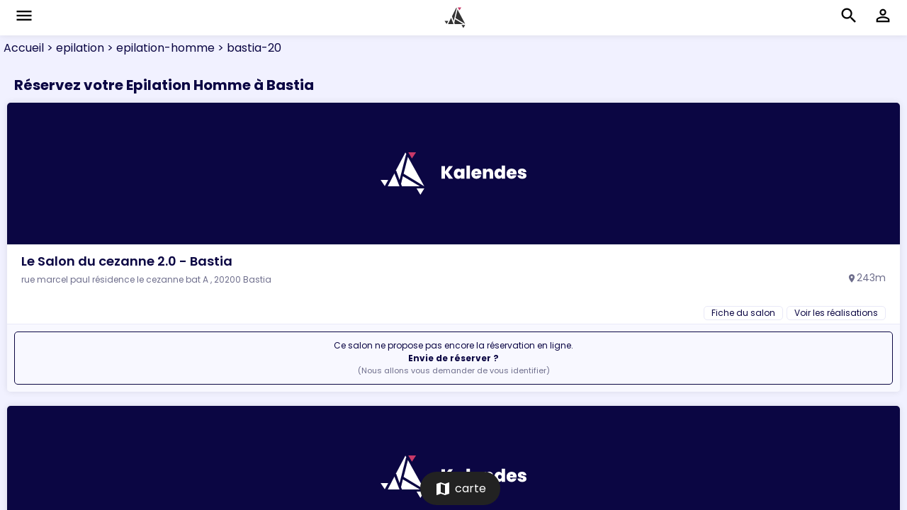

--- FILE ---
content_type: text/html; charset=utf-8
request_url: https://www.kalendes.com/platform/epilation/epilation-homme/bastia-20
body_size: 9100
content:
<!DOCTYPE html><html lang="en"><head>
    <meta charset="utf-8">
    <base href="/">
    <meta name="viewport" content="width=device-width, initial-scale=1">
    
    
    <link rel="icon" type="image/x-icon" href="favicon.ico">
    <link rel="preconnect" href="https://fonts.gstatic.com">
    <style type="text/css">@font-face{font-family:'Roboto';font-style:normal;font-weight:300;font-display:swap;src:url(https://fonts.gstatic.com/s/roboto/v30/KFOlCnqEu92Fr1MmSU5fCRc4AMP6lbBP.woff2) format('woff2');unicode-range:U+0460-052F, U+1C80-1C88, U+20B4, U+2DE0-2DFF, U+A640-A69F, U+FE2E-FE2F;}@font-face{font-family:'Roboto';font-style:normal;font-weight:300;font-display:swap;src:url(https://fonts.gstatic.com/s/roboto/v30/KFOlCnqEu92Fr1MmSU5fABc4AMP6lbBP.woff2) format('woff2');unicode-range:U+0301, U+0400-045F, U+0490-0491, U+04B0-04B1, U+2116;}@font-face{font-family:'Roboto';font-style:normal;font-weight:300;font-display:swap;src:url(https://fonts.gstatic.com/s/roboto/v30/KFOlCnqEu92Fr1MmSU5fCBc4AMP6lbBP.woff2) format('woff2');unicode-range:U+1F00-1FFF;}@font-face{font-family:'Roboto';font-style:normal;font-weight:300;font-display:swap;src:url(https://fonts.gstatic.com/s/roboto/v30/KFOlCnqEu92Fr1MmSU5fBxc4AMP6lbBP.woff2) format('woff2');unicode-range:U+0370-03FF;}@font-face{font-family:'Roboto';font-style:normal;font-weight:300;font-display:swap;src:url(https://fonts.gstatic.com/s/roboto/v30/KFOlCnqEu92Fr1MmSU5fCxc4AMP6lbBP.woff2) format('woff2');unicode-range:U+0102-0103, U+0110-0111, U+0128-0129, U+0168-0169, U+01A0-01A1, U+01AF-01B0, U+1EA0-1EF9, U+20AB;}@font-face{font-family:'Roboto';font-style:normal;font-weight:300;font-display:swap;src:url(https://fonts.gstatic.com/s/roboto/v30/KFOlCnqEu92Fr1MmSU5fChc4AMP6lbBP.woff2) format('woff2');unicode-range:U+0100-024F, U+0259, U+1E00-1EFF, U+2020, U+20A0-20AB, U+20AD-20CF, U+2113, U+2C60-2C7F, U+A720-A7FF;}@font-face{font-family:'Roboto';font-style:normal;font-weight:300;font-display:swap;src:url(https://fonts.gstatic.com/s/roboto/v30/KFOlCnqEu92Fr1MmSU5fBBc4AMP6lQ.woff2) format('woff2');unicode-range:U+0000-00FF, U+0131, U+0152-0153, U+02BB-02BC, U+02C6, U+02DA, U+02DC, U+2000-206F, U+2074, U+20AC, U+2122, U+2191, U+2193, U+2212, U+2215, U+FEFF, U+FFFD;}@font-face{font-family:'Roboto';font-style:normal;font-weight:400;font-display:swap;src:url(https://fonts.gstatic.com/s/roboto/v30/KFOmCnqEu92Fr1Mu72xKKTU1Kvnz.woff2) format('woff2');unicode-range:U+0460-052F, U+1C80-1C88, U+20B4, U+2DE0-2DFF, U+A640-A69F, U+FE2E-FE2F;}@font-face{font-family:'Roboto';font-style:normal;font-weight:400;font-display:swap;src:url(https://fonts.gstatic.com/s/roboto/v30/KFOmCnqEu92Fr1Mu5mxKKTU1Kvnz.woff2) format('woff2');unicode-range:U+0301, U+0400-045F, U+0490-0491, U+04B0-04B1, U+2116;}@font-face{font-family:'Roboto';font-style:normal;font-weight:400;font-display:swap;src:url(https://fonts.gstatic.com/s/roboto/v30/KFOmCnqEu92Fr1Mu7mxKKTU1Kvnz.woff2) format('woff2');unicode-range:U+1F00-1FFF;}@font-face{font-family:'Roboto';font-style:normal;font-weight:400;font-display:swap;src:url(https://fonts.gstatic.com/s/roboto/v30/KFOmCnqEu92Fr1Mu4WxKKTU1Kvnz.woff2) format('woff2');unicode-range:U+0370-03FF;}@font-face{font-family:'Roboto';font-style:normal;font-weight:400;font-display:swap;src:url(https://fonts.gstatic.com/s/roboto/v30/KFOmCnqEu92Fr1Mu7WxKKTU1Kvnz.woff2) format('woff2');unicode-range:U+0102-0103, U+0110-0111, U+0128-0129, U+0168-0169, U+01A0-01A1, U+01AF-01B0, U+1EA0-1EF9, U+20AB;}@font-face{font-family:'Roboto';font-style:normal;font-weight:400;font-display:swap;src:url(https://fonts.gstatic.com/s/roboto/v30/KFOmCnqEu92Fr1Mu7GxKKTU1Kvnz.woff2) format('woff2');unicode-range:U+0100-024F, U+0259, U+1E00-1EFF, U+2020, U+20A0-20AB, U+20AD-20CF, U+2113, U+2C60-2C7F, U+A720-A7FF;}@font-face{font-family:'Roboto';font-style:normal;font-weight:400;font-display:swap;src:url(https://fonts.gstatic.com/s/roboto/v30/KFOmCnqEu92Fr1Mu4mxKKTU1Kg.woff2) format('woff2');unicode-range:U+0000-00FF, U+0131, U+0152-0153, U+02BB-02BC, U+02C6, U+02DA, U+02DC, U+2000-206F, U+2074, U+20AC, U+2122, U+2191, U+2193, U+2212, U+2215, U+FEFF, U+FFFD;}@font-face{font-family:'Roboto';font-style:normal;font-weight:500;font-display:swap;src:url(https://fonts.gstatic.com/s/roboto/v30/KFOlCnqEu92Fr1MmEU9fCRc4AMP6lbBP.woff2) format('woff2');unicode-range:U+0460-052F, U+1C80-1C88, U+20B4, U+2DE0-2DFF, U+A640-A69F, U+FE2E-FE2F;}@font-face{font-family:'Roboto';font-style:normal;font-weight:500;font-display:swap;src:url(https://fonts.gstatic.com/s/roboto/v30/KFOlCnqEu92Fr1MmEU9fABc4AMP6lbBP.woff2) format('woff2');unicode-range:U+0301, U+0400-045F, U+0490-0491, U+04B0-04B1, U+2116;}@font-face{font-family:'Roboto';font-style:normal;font-weight:500;font-display:swap;src:url(https://fonts.gstatic.com/s/roboto/v30/KFOlCnqEu92Fr1MmEU9fCBc4AMP6lbBP.woff2) format('woff2');unicode-range:U+1F00-1FFF;}@font-face{font-family:'Roboto';font-style:normal;font-weight:500;font-display:swap;src:url(https://fonts.gstatic.com/s/roboto/v30/KFOlCnqEu92Fr1MmEU9fBxc4AMP6lbBP.woff2) format('woff2');unicode-range:U+0370-03FF;}@font-face{font-family:'Roboto';font-style:normal;font-weight:500;font-display:swap;src:url(https://fonts.gstatic.com/s/roboto/v30/KFOlCnqEu92Fr1MmEU9fCxc4AMP6lbBP.woff2) format('woff2');unicode-range:U+0102-0103, U+0110-0111, U+0128-0129, U+0168-0169, U+01A0-01A1, U+01AF-01B0, U+1EA0-1EF9, U+20AB;}@font-face{font-family:'Roboto';font-style:normal;font-weight:500;font-display:swap;src:url(https://fonts.gstatic.com/s/roboto/v30/KFOlCnqEu92Fr1MmEU9fChc4AMP6lbBP.woff2) format('woff2');unicode-range:U+0100-024F, U+0259, U+1E00-1EFF, U+2020, U+20A0-20AB, U+20AD-20CF, U+2113, U+2C60-2C7F, U+A720-A7FF;}@font-face{font-family:'Roboto';font-style:normal;font-weight:500;font-display:swap;src:url(https://fonts.gstatic.com/s/roboto/v30/KFOlCnqEu92Fr1MmEU9fBBc4AMP6lQ.woff2) format('woff2');unicode-range:U+0000-00FF, U+0131, U+0152-0153, U+02BB-02BC, U+02C6, U+02DA, U+02DC, U+2000-206F, U+2074, U+20AC, U+2122, U+2191, U+2193, U+2212, U+2215, U+FEFF, U+FFFD;}</style>
    <style type="text/css">@font-face{font-family:'Material Icons';font-style:normal;font-weight:400;src:url(https://fonts.gstatic.com/s/materialicons/v139/flUhRq6tzZclQEJ-Vdg-IuiaDsNcIhQ8tQ.woff2) format('woff2');}.material-icons{font-family:'Material Icons';font-weight:normal;font-style:normal;font-size:24px;line-height:1;letter-spacing:normal;text-transform:none;display:inline-block;white-space:nowrap;word-wrap:normal;direction:ltr;-webkit-font-feature-settings:'liga';-webkit-font-smoothing:antialiased;}</style>
    
<style>@import"https://fonts.googleapis.com/css2?family=Poppins:ital,wght@0,100;0,200;0,300;0,400;0,500;0,600;0,700;0,800;0,900;1,100;1,200;1,300;1,400;1,500;1,600;1,700;1,800;1,900&display=swap";@charset "UTF-8";html,body{height:100%}body{margin:0;font-family:Roboto,Helvetica Neue,sans-serif}body{color:#0b0643;background-color:#f8f8ff;outline:none;webkit-tap-highlight-color:rgba(0,0,0,0);-webkit-text-size-adjust:100%;-webkit-font-smoothing:antialiased;text-size-adjust:100%}</style><style>@import"https://fonts.googleapis.com/css2?family=Poppins:ital,wght@0,100;0,200;0,300;0,400;0,500;0,600;0,700;0,800;0,900;1,100;1,200;1,300;1,400;1,500;1,600;1,700;1,800;1,900&display=swap";@charset "UTF-8";html,body{height:100%}body{margin:0;font-family:Roboto,Helvetica Neue,sans-serif}body{color:#0b0643;background-color:#f8f8ff;outline:none;webkit-tap-highlight-color:rgba(0,0,0,0);-webkit-text-size-adjust:100%;-webkit-font-smoothing:antialiased;text-size-adjust:100%}h1,h2{margin-block-start:0px;margin-block-end:0px}a{color:#0b0643;text-decoration:none}a:-webkit-any-link{text-decoration:none!important}[ng-click]{cursor:pointer}.bg-grey{background-color:#f8f8ff}.bg-grey-dark{background-color:#f1f1ff}.text-bold{font-weight:600!important}.text-secondary{color:#6e6e8c;font-weight:400}.text-size-11{font-size:11px!important}.text-size-12{font-size:12px!important}.text-size-14{font-size:14px}.text-size-18{font-size:18px}.margin-horizontal-20{margin:0 20px}.margin-left-5{margin-left:5px}.margin-right-20{margin-right:20px}.margin-top-5{margin-top:5px}.margin-top-10{margin-top:10px}.margin-top-60{margin-top:60px}.margin-bottom-20{margin-bottom:20px}.margin-vertical-30{margin:30px 0}.scrollable{display:block;position:relative;overflow-x:hidden;overflow-y:auto;-webkit-overflow-scrolling:touch}</style><link rel="stylesheet" href="styles.f27adb37f964b2a0.css" media="print" onload="this.media='all'"><noscript><link rel="stylesheet" href="styles.f27adb37f964b2a0.css"></noscript><style ng-transition="serverApp">#main[_ngcontent-sc79]{font-family:Poppins,sans-serif;position:absolute;inset:0}#main[_ngcontent-sc79]   input[_ngcontent-sc79]{font-family:Poppins,sans-serif}</style><script type="application/ld+json" id="organization">{"@context":"https://schema.org","@type":"Organization","name":"Kalendes","url":"https://www.kalendes.com","logo":"https://info.kalendes.com/wp-content/uploads/2020/11/xlogo-noir-cote.png.pagespeed.ic.zdPbU5ocyJ.webp","sameAs":["https://fr-fr.facebook.com/Kalendes","https://www.youtube.com/channel/UCBNyEn51cr0SAlNsiDXyj9g"]}</script><style ng-transition="serverApp">#platform-layout-mobile[_ngcontent-sc78]   .platform-layout-mobile-content[_ngcontent-sc78]{position:relative;height:calc(100vh - 50px)}#platform-layout-mobile[_ngcontent-sc78]   kalendes-top-menu[_ngcontent-sc78]{z-index:10}#platform-layout-mobile[_ngcontent-sc78]   kalendes-bottom-menu[_ngcontent-sc78]{z-index:10}</style><style ng-transition="serverApp">.kalendes-top-menu[_ngcontent-sc77]{position:fixed;top:0;right:0;left:0;height:50px;z-index:100;background-color:#fff;box-shadow:0 0 10px #0000001a;padding:0 20px}.kalendes-top-menu[_ngcontent-sc77]   .top-menu-back[_ngcontent-sc77]{width:80px}.kalendes-top-menu[_ngcontent-sc77]   .home[_ngcontent-sc77]{height:30px;width:30px}.kalendes-top-menu[_ngcontent-sc77]   mat-icon[_ngcontent-sc77]{font-size:28px;height:28px;width:28px;color:#000}</style><style ng-transition="serverApp">.mat-icon{-webkit-user-select:none;user-select:none;background-repeat:no-repeat;display:inline-block;fill:currentColor;height:24px;width:24px;overflow:hidden}.mat-icon.mat-icon-inline{font-size:inherit;height:inherit;line-height:inherit;width:inherit}.mat-icon.mat-ligature-font[fontIcon]::before{content:attr(fontIcon)}[dir=rtl] .mat-icon-rtl-mirror{transform:scale(-1, 1)}.mat-form-field:not(.mat-form-field-appearance-legacy) .mat-form-field-prefix .mat-icon,.mat-form-field:not(.mat-form-field-appearance-legacy) .mat-form-field-suffix .mat-icon{display:block}.mat-form-field:not(.mat-form-field-appearance-legacy) .mat-form-field-prefix .mat-icon-button .mat-icon,.mat-form-field:not(.mat-form-field-appearance-legacy) .mat-form-field-suffix .mat-icon-button .mat-icon{margin:auto}</style><style ng-transition="serverApp">#platform-menu-page[_ngcontent-sc76]{position:fixed;inset:0;z-index:101}#platform-menu-page.closed[_ngcontent-sc76]{display:none!important}#platform-menu-page[_ngcontent-sc76]   .header[_ngcontent-sc76]{position:relative;background-color:#fff;height:50px}#platform-menu-page[_ngcontent-sc76]   .header[_ngcontent-sc76]   .header-close[_ngcontent-sc76]{position:absolute;right:2px;top:5px;z-index:1}#platform-menu-page[_ngcontent-sc76]   .header[_ngcontent-sc76]   .header-close[_ngcontent-sc76]   mat-icon[_ngcontent-sc76]{color:#0b0643;font-size:40px;width:40px;height:40px;cursor:pointer}#platform-menu-page[_ngcontent-sc76]   .home[_ngcontent-sc76]{height:30px;width:30px}#platform-menu-page[_ngcontent-sc76]   .menu-items[_ngcontent-sc76]{padding-top:40px}#platform-menu-page[_ngcontent-sc76]   .menu-item[_ngcontent-sc76]{padding:10px 0 10px 30px;font-weight:500;text-transform:uppercase}#platform-menu-page[_ngcontent-sc76]   .menu-item[_ngcontent-sc76]   a[_ngcontent-sc76]{font-weight:500;text-transform:uppercase}#platform-menu-page[_ngcontent-sc76]   .footer[_ngcontent-sc76]{margin-bottom:10px}</style><style ng-transition="serverApp">#platform-search-page[_ngcontent-sc103]{height:100%;width:100%}</style><title>Epilation Homme à Bastia : rdv &amp; bons plans - Kalendes</title><style ng-transition="serverApp">#search-page-mobile .map-button{position:absolute;bottom:7px;left:calc(50vw - 47px)}#search-page-mobile .map-button .kalendes-button{border-radius:100px}#search-page-mobile .date-button{position:absolute;bottom:7px;right:7px}#search-page-mobile .search-page-mobile-content:not(.is-seo){padding-bottom:200px}#search-page-mobile .search-page-mobile-content .search-page-mobile-title{margin-top:20px;font-weight:700;font-size:20px;color:#0b0643;padding-left:20px}#search-page-mobile .next-results{margin-top:30px}#search-page-mobile .next-results .kalendes-button{border-radius:0}#search-page-mobile .next-results .kalendes-button .kalendes-button-text span{font-weight:700}
</style><style ng-transition="serverApp">#platform-fil-ariane[_ngcontent-sc101]{padding:5px}</style><style ng-transition="serverApp">.kalendes-button{position:relative;padding-left:20px;padding-right:20px;background-color:#212121;color:#fff;cursor:pointer;overflow:hidden;border-radius:5px}.kalendes-button.small-radius{border-radius:5px}.kalendes-button.medium-radius{border-radius:100px}.kalendes-button.rounded{padding-left:0;padding-right:0;height:30px;width:30px;border-radius:30px}.kalendes-button.bold{font-weight:700}.kalendes-button.no-top-padding .kalendes-button-content{height:28px}.kalendes-button.no-vertical-padding{padding-left:5px;padding-right:5px}.kalendes-button:not(.no-top-padding):not(.small-padding) .kalendes-button-content{height:47px}.kalendes-button:not(.is-icon-button) .kalendes-button-icon{margin-right:20px}.kalendes-button.primary{background-color:#ea4a4a!important}.kalendes-button.secondary{background-color:#5f2eea!important}.kalendes-button.accent{background-color:#c93867!important}.kalendes-button.purple{background-color:#592bca}.kalendes-button.blue{background-color:#1e74fd}.kalendes-button.indigo{background-color:#3f51b5}.kalendes-button.red{background-color:#c93867}.kalendes-button.pink{background-color:#e91e63}.kalendes-button.green{background-color:#34c759}.kalendes-button.yellow{background-color:#ffeb3b}.kalendes-button.orange{background-color:#fab980fc}.kalendes-button.grey{background-color:#6e6e8c}.kalendes-button.black{background-color:#222}.kalendes-button.dark{background-color:#0b0643}.kalendes-button.transparent{background-color:transparent!important}.kalendes-button.transparent md-icon{color:#424242}.kalendes-button.transparent.flat{border:1px solid #BDBDBD}.kalendes-button.transparent.primary{color:#ea4a4a;border:2px solid #EA4A4A}.kalendes-button.transparent.primary md-icon{color:#ea4a4a}.kalendes-button.transparent-bg{background-color:#fff;box-shadow:0 0 16px #1111110d;color:#6e6e8c}.kalendes-button.transparent-bg .kalendes-button-text span{font-size:14px!important}.kalendes-button.transparent-bg md-icon{height:20px;width:20px;min-height:20px;min-width:20px;font-size:20px;color:#6e6e8c}.kalendes-button.white{border:1px solid #E0E0E0;background-color:#fff!important;color:#0b0643}.kalendes-button.white.flat{border:1px solid #E9E9F8}.kalendes-button.white.no-top-padding .kalendes-button-content{height:26px}.kalendes-button.white md-icon{color:#0b0643}.kalendes-button.white.purple{color:#5f2eea;border:2px solid #5F2EEA}.kalendes-button.white.purple md-icon{color:#5f2eea}.kalendes-button.white.primary{color:#ea4a4a;border:2px solid #EA4A4A}.kalendes-button.white.primary md-icon{color:#ea4a4a}.kalendes-button.white .kalendes-button-text span{font-size:14px!important}.kalendes-button.disabled{opacity:.6}.kalendes-button .kalendes-button-text,.kalendes-button .kalendes-button-text span{white-space:nowrap;overflow:hidden;text-overflow:ellipsis;font-size:16px!important}.kalendes-button md-icon{color:#fff}.kalendes-button:hover{opacity:.8;transition:opacity .4s cubic-bezier(.25,.8,.25,1)}
</style><style ng-transition="serverApp">.welcome-list-city[_ngcontent-sc87]   .welcome-list-city-title[_ngcontent-sc87]   h2[_ngcontent-sc87]{font-weight:800;font-size:32px;color:#0b0643;padding:20px;text-align:center}.welcome-list-city[_ngcontent-sc87]   .welcome-list-city-container[_ngcontent-sc87]{width:80vw;min-width:80vw}.welcome-list-city[_ngcontent-sc87]   img[_ngcontent-sc87]{min-width:100px;width:260px;min-height:100px;height:250px;border-radius:18px}.welcome-list-city[_ngcontent-sc87]   .libelle[_ngcontent-sc87]{font-style:normal;font-weight:700;font-size:24px;line-height:36px;display:flex;align-items:center;color:#ea4a4a}.welcome-list-city[_ngcontent-sc87]   .villes[_ngcontent-sc87]{margin:15px;cursor:pointer}.welcome-list-city.xs[_ngcontent-sc87]   img[_ngcontent-sc87]{width:200px;height:200px}</style><style ng-transition="serverApp">#seo-page-content{padding:0 20px}#seo-page-content h2,#seo-page-content h3{margin-top:50px;line-height:35px}#seo-page-content p{margin-top:20px;font-size:14px!important}#seo-page-content ul{font-size:14px}#seo-page-content .seo-page-content-title{font-style:normal;background-color:#5f2eea;border-radius:5px;color:#fff;font-weight:800;font-size:30px;margin-top:60px;text-align:center}#seo-page-content .seo-page-content-text{font-style:normal;font-weight:500;font-size:16px;text-align:justify;line-height:27px}
</style><style ng-transition="serverApp">.welcome-footer[_ngcontent-sc81]{position:relative;background:#5F2EEA;color:#fff;padding:40px 5% 40px 10%}.welcome-footer[_ngcontent-sc81]   .welcome-footer-container[_ngcontent-sc81]{padding:10px}.welcome-footer[_ngcontent-sc81]   .footer-item-title[_ngcontent-sc81]{text-transform:uppercase;padding-bottom:20px;font-weight:800;font-size:16px}.welcome-footer[_ngcontent-sc81]   .footer-item-text[_ngcontent-sc81]{min-width:200px}.welcome-footer[_ngcontent-sc81]   .footer-item-text[_ngcontent-sc81]   a[_ngcontent-sc81]{font-size:14px;cursor:pointer;color:#fff}.welcome-footer[_ngcontent-sc81]   .footer-item-text[_ngcontent-sc81]:hover{text-decoration:underline}.welcome-footer.xs[_ngcontent-sc81]{padding-left:10px;padding-right:10px}.welcome-footer.xs[_ngcontent-sc81]   .footer-item-text[_ngcontent-sc81]{min-width:120px}.welcome-footer.xs[_ngcontent-sc81]   .welcome-footer[_ngcontent-sc81]{padding:40px 0}.xs[_ngcontent-sc81]   .welcome-footer[_ngcontent-sc81]{padding-left:10px;padding-right:10px}.xs[_ngcontent-sc81]   .welcome-footer[_ngcontent-sc81]   .footer-item-text[_ngcontent-sc81]{min-width:120px}.xs[_ngcontent-sc81]   .welcome-footer[_ngcontent-sc81]   .welcome-footer[_ngcontent-sc81]{padding:40px 0}</style><style ng-transition="serverApp">#seo-page-link-place[_ngcontent-sc93]   a[_ngcontent-sc93]{cursor:pointer}#seo-page-link-place[_ngcontent-sc93]   .seo-page-link-place-title[_ngcontent-sc93]{background-color:#5f2eea;border-radius:5px;color:#fff;font-weight:800;font-size:25px;margin-bottom:20px;margin-top:60px;text-align:center}#seo-page-link-place[_ngcontent-sc93]   .seo-page-link-place[_ngcontent-sc93]{font-style:normal;font-weight:500;font-size:14px;line-height:27px;color:#5f2eea}</style><style ng-transition="serverApp">#seo-page-link-prestation[_ngcontent-sc92]   a[_ngcontent-sc92]{cursor:pointer}#seo-page-link-prestation[_ngcontent-sc92]   .seo-page-link-prestation-title[_ngcontent-sc92]{background-color:#5f2eea;border-radius:5px;color:#fff;font-weight:800;font-size:25px;margin-bottom:20px;margin-top:60px;text-align:center}#seo-page-link-prestation[_ngcontent-sc92]   .seo-page-link-prestation[_ngcontent-sc92]{font-style:normal;font-weight:500;font-size:14px;line-height:27px;color:#5f2eea}</style><meta name="description" content="Trouvez votre rdv Epilation Homme à Bastia en 3 clics gratuitement avec Kalendes. Profitez de nos bons plans exclusifs !"><link rel="canonical" href="https://www.kalendes.com/platform/epilation/epilation-homme/bastia-20"><script type="application/ld+json" id="filAriane">{"@context":"https://schema.org/","@type":"BreadcrumbList","itemListElement":[{"@type":"ListItem","position":1,"name":"Accueil","item":"https://www.kalendes.com/platform/welcome"},{"@type":"ListItem","position":2,"name":"epilation","item":"https://www.kalendes.com/platform/epilation"},{"@type":"ListItem","position":3,"name":"epilation-homme","item":"https://www.kalendes.com/platform/epilation/epilation-homme"},{"@type":"ListItem","position":4,"name":"bastia-20","item":""}]}</script><style ng-transition="serverApp">.platform-search-item{padding:10px 40px}.platform-search-item .platform-search-item-container{background-color:#fff;box-shadow:0 0 10px #0000001a;border-radius:5px;overflow:hidden}.platform-search-item .platform-search-item-container .not-activated-container{border-top:1px solid #E9E9F8;background-color:#f8f8ff;padding:10px}.platform-search-item .platform-search-item-container .not-activated-container .not-activated{text-align:center;border:1px solid #0B0643;padding:10px;border-radius:5px;font-size:12px;color:#0b0643}.platform-search-item .platform-search-item-container .no-photo{background-color:#0b0643}.platform-search-item .platform-search-item-container .voir{cursor:pointer;color:#828282;font-size:12px;white-space:nowrap}.platform-search-item .platform-search-item-container .voir:hover{color:#ea4a4a;text-decoration:underline}.platform-search-item .platform-search-item-container .plus-horaires{cursor:pointer;text-align:right;text-decoration:underline;font-size:12px;font-weight:700;color:#ea4a4a;padding-right:5px;padding-bottom:5px}.platform-search-item .platform-search-item-container .article-choice-container{margin:15px 50px 0}.platform-search-item .platform-search-item-container .header-buttons{margin-bottom:5px}.platform-search-item .platform-search-item-container .header-buttons .kalendes-button.white .kalendes-button-text span{font-size:12px!important}.platform-search-item .platform-search-item-container .header-buttons .kalendes-button{padding-left:10px;padding-right:10px}.platform-search-item.force-mobile-nav{padding:10px}.platform-search-item.force-mobile-nav .platform-search-item-container .carousel-container{width:auto!important}.platform-search-item.xs{padding:10px}.platform-search-item.xs .platform-search-item-container .carousel-container{height:200px}.platform-search-item.sm .platform-search-item-container .carousel-container,.platform-search-item.gt-sm .platform-search-item-container .carousel-container{height:200px;width:300px}
</style><style ng-transition="serverApp">.platform-search-item-header[_ngcontent-sc96]{cursor:pointer}.platform-search-item-header[_ngcontent-sc96]   .header-container[_ngcontent-sc96]{position:relative}.platform-search-item-header[_ngcontent-sc96]   .item-header-title[_ngcontent-sc96]:hover{text-decoration:underline}.platform-search-item-header[_ngcontent-sc96]   .item-header-adresse[_ngcontent-sc96]{min-width:150px!important}.platform-search-item-header[_ngcontent-sc96]   .item-header-distance[_ngcontent-sc96]   mat-icon[_ngcontent-sc96]{font-size:14px;width:14px;height:14px;min-width:14px;min-height:14px;color:#6e6e8c}</style><style ng-transition="serverApp">.carousel-etablissement[_ngcontent-sc98]   .no-photo[_ngcontent-sc98]{background-color:#0b0643}</style><style ng-transition="serverApp">.kalendes-loading[_ngcontent-sc97]   .is-loading[_ngcontent-sc97]{position:relative}.kalendes-loading[_ngcontent-sc97]   .is-loading[_ngcontent-sc97]   .loading-page[_ngcontent-sc97]{position:absolute;opacity:.6;z-index:21;height:100%;width:100%}.kalendes-loading[_ngcontent-sc97]   .is-loading[_ngcontent-sc97]   .loading-indicator[_ngcontent-sc97]{position:absolute;pointer-events:none;z-index:22;height:100%;width:100%}.kalendes-loading[_ngcontent-sc97]   .is-loading[_ngcontent-sc97]   .loading-opacity[_ngcontent-sc97]{opacity:.95}@keyframes ldio-0hk1dujmkxfu{0%{transform:scale(0)}50%{transform:scale(1)}to{transform:scale(0)}}.kalendes-loading[_ngcontent-sc97]   .ldio-0hk1dujmkxfu[_ngcontent-sc97] > div[_ngcontent-sc97]{position:absolute;width:12px;height:12px;border-radius:50%;top:88px;animation:ldio-0hk1dujmkxfu 1s cubic-bezier(.3,0,.7,1) infinite}.kalendes-loading[_ngcontent-sc97]   .ldio-0hk1dujmkxfu[_ngcontent-sc97] > div[_ngcontent-sc97]:nth-of-type(4n + 1){background:#c93867}.kalendes-loading[_ngcontent-sc97]   .ldio-0hk1dujmkxfu[_ngcontent-sc97] > div[_ngcontent-sc97]:nth-of-type(4n + 2){background:#fdbc7f}.kalendes-loading[_ngcontent-sc97]   .ldio-0hk1dujmkxfu[_ngcontent-sc97] > div[_ngcontent-sc97]:nth-of-type(4n + 3){background:#5f2eea}.kalendes-loading[_ngcontent-sc97]   .ldio-0hk1dujmkxfu[_ngcontent-sc97] > div[_ngcontent-sc97]:nth-of-type(4n){background:#c93867}.kalendes-loading[_ngcontent-sc97]   .ldio-0hk1dujmkxfu[_ngcontent-sc97] > div[_ngcontent-sc97]:nth-of-type(4n + 1){left:64px;animation-delay:-.375s}.kalendes-loading[_ngcontent-sc97]   .ldio-0hk1dujmkxfu[_ngcontent-sc97] > div[_ngcontent-sc97]:nth-of-type(4n + 2){left:84px;animation-delay:-.25s}.kalendes-loading[_ngcontent-sc97]   .ldio-0hk1dujmkxfu[_ngcontent-sc97] > div[_ngcontent-sc97]:nth-of-type(4n + 3){left:104px;animation-delay:-.125s}.kalendes-loading[_ngcontent-sc97]   .ldio-0hk1dujmkxfu[_ngcontent-sc97] > div[_ngcontent-sc97]:nth-of-type(4n + 4){left:124px;animation-delay:0s}.kalendes-loading[_ngcontent-sc97]   .loadingio-spinner-message-gbpamtu82al[_ngcontent-sc97]{width:200px;height:200px;display:inline-block;overflow:hidden}.kalendes-loading[_ngcontent-sc97]   .ldio-0hk1dujmkxfu[_ngcontent-sc97]{width:100%;height:100%;position:relative;transform:translateZ(0) scale(1);-webkit-backface-visibility:hidden;backface-visibility:hidden;transform-origin:0 0}.kalendes-loading[_ngcontent-sc97]   .ldio-0hk1dujmkxfu[_ngcontent-sc97]   div[_ngcontent-sc97]{box-sizing:content-box}.kalendes-loading[_ngcontent-sc97]   .is-timeout[_ngcontent-sc97]   .no-network[_ngcontent-sc97]{padding-top:30px;text-align:center}.kalendes-loading[_ngcontent-sc97]   .is-timeout[_ngcontent-sc97]   .no-network[_ngcontent-sc97]   .no-network-icon[_ngcontent-sc97]   md-icon[_ngcontent-sc97]{font-size:60px!important;height:60px!important;width:60px!important}.kalendes-loading[_ngcontent-sc97]   .is-timeout[_ngcontent-sc97]   .no-network[_ngcontent-sc97]   .no-network-title[_ngcontent-sc97]{padding-top:20px;font-size:22px!important;font-weight:700}.kalendes-loading[_ngcontent-sc97]   .is-timeout[_ngcontent-sc97]   .no-network[_ngcontent-sc97]   .no-network-subtitle[_ngcontent-sc97]{padding-top:10px;font-size:16px!important}.kalendes-loading[_ngcontent-sc97]   .is-timeout[_ngcontent-sc97]   .no-network[_ngcontent-sc97]   .no-network-actions[_ngcontent-sc97]{padding-top:20px}.kalendes-loading[_ngcontent-sc97]   .is-noContent[_ngcontent-sc97]{background-color:#fcfcfc}.kalendes-loading[_ngcontent-sc97]   .is-noContent[_ngcontent-sc97]   .no-content-icon[_ngcontent-sc97]   md-icon[_ngcontent-sc97]{font-size:60px!important;height:60px!important;width:60px!important}.kalendes-loading[_ngcontent-sc97]   .is-noContent[_ngcontent-sc97]   .no-content-title[_ngcontent-sc97]{padding-top:5px;font-size:22px!important;font-weight:700;color:#2d323e}.kalendes-loading[_ngcontent-sc97]   md-progress-circular[_ngcontent-sc97]   path[_ngcontent-sc97]{stroke:#4722ae}</style></head>
<body>
<app-root fxlayout="row" fxflex="" _nghost-sc79="" ng-version="14.2.12" style="-webkit-flex-direction:row;box-sizing:border-box;display:flex;flex-direction:row;" ng-server-context="other"><div _ngcontent-sc79="" id="main" fxlayout="row" fxflex="" class="xs" style="-webkit-flex-direction:row;box-sizing:border-box;display:flex;flex-direction:row;-webkit-flex:1 1 0%;flex:1 1 0%;"><platform-layout-mobile _ngcontent-sc79="" fxlayout="row" fxflex="" _nghost-sc78="" style="-webkit-flex-direction:row;box-sizing:border-box;display:flex;flex-direction:row;-webkit-flex:1 1 0%;flex:1 1 0%;"><div _ngcontent-sc78="" id="platform-layout-mobile" fxlayout="column" fxflex="" style="-webkit-flex-direction:column;box-sizing:border-box;display:flex;flex-direction:column;-webkit-flex:1 1 0%;flex:1 1 0%;"><platform-layout-mobile-top-menu _ngcontent-sc78="" style="height: 50px; min-height: 50px;" _nghost-sc77=""><div _ngcontent-sc77="" fxlayout="row" fxlayoutalign="space-between center" class="kalendes-top-menu" style="-webkit-flex-direction:row;box-sizing:border-box;display:flex;flex-direction:row;-webkit-align-content:center;-webkit-align-items:center;-webkit-justify-content:space-between;align-content:center;align-items:center;justify-content:space-between;"><div _ngcontent-sc77="" class="top-menu-back"><mat-icon _ngcontent-sc77="" role="img" class="mat-icon notranslate material-icons mat-ligature-font mat-icon-no-color" aria-hidden="true" data-mat-icon-type="font">menu</mat-icon><!----><!----></div><div _ngcontent-sc77="" aria-label="Retour à la page d'accueil" fxlayout="row" fxlayoutalign="center center" style="-webkit-flex-direction:row;box-sizing:border-box;display:flex;flex-direction:row;-webkit-align-content:center;-webkit-align-items:center;-webkit-justify-content:center;align-content:center;align-items:center;justify-content:center;"><svg _ngcontent-sc77="" viewBox="0 0 28 28" fill="none" xmlns="http://www.w3.org/2000/svg" class="home"><path _ngcontent-sc77="" d="M5 22.3l4-8 3.2 8H5zM10 12.4L15.9.6l.5.8-4 17-2.2-6zM17.4 3.2l10.1 19-12.7-7.7 2.6-11.3zM13.2 20.9l.5 1.4h11L14.3 16l-1.1 4.8zM22.8 23.7l2.3 3.9 2.4-4h-4.7zM.5 18.3l2.6 4 2.1-4H.5z" fill="#333"></path><path _ngcontent-sc77="" d="M22.4.4L20 4.3 17.7.4h4.7z" fill="#C83868"></path></svg></div><div _ngcontent-sc77="" fxlayout="row" fxlayoutalign="center center" style="-webkit-flex-direction:row;box-sizing:border-box;display:flex;flex-direction:row;-webkit-align-content:center;-webkit-align-items:center;-webkit-justify-content:center;align-content:center;align-items:center;justify-content:center;"><div _ngcontent-sc77="" class="margin-right-20"><mat-icon _ngcontent-sc77="" role="img" class="mat-icon notranslate material-icons mat-ligature-font mat-icon-no-color" aria-hidden="true" data-mat-icon-type="font">search</mat-icon></div><div _ngcontent-sc77=""><div _ngcontent-sc77=""><mat-icon _ngcontent-sc77="" role="img" class="mat-icon notranslate material-icons mat-ligature-font mat-icon-no-color" aria-hidden="true" data-mat-icon-type="font">perm_identity</mat-icon></div></div></div></div><platform-layout-mobile-menu _ngcontent-sc77="" _nghost-sc76=""><div _ngcontent-sc76="" id="platform-menu-page" fxlayout="column" class="bg-grey closed" style="-webkit-flex-direction:column;box-sizing:border-box;display:flex;flex-direction:column;"><div _ngcontent-sc76="" fxlayout="row" fxlayoutalign="center center" class="header" style="-webkit-flex-direction:row;box-sizing:border-box;display:flex;flex-direction:row;-webkit-align-content:center;-webkit-align-items:center;-webkit-justify-content:center;align-content:center;align-items:center;justify-content:center;"><svg _ngcontent-sc76="" viewBox="0 0 28 28" fill="none" xmlns="http://www.w3.org/2000/svg" class="home"><path _ngcontent-sc76="" d="M5 22.3l4-8 3.2 8H5zM10 12.4L15.9.6l.5.8-4 17-2.2-6zM17.4 3.2l10.1 19-12.7-7.7 2.6-11.3zM13.2 20.9l.5 1.4h11L14.3 16l-1.1 4.8zM22.8 23.7l2.3 3.9 2.4-4h-4.7zM.5 18.3l2.6 4 2.1-4H.5z" fill="#333"></path><path _ngcontent-sc76="" d="M22.4.4L20 4.3 17.7.4h4.7z" fill="#C83868"></path></svg><div _ngcontent-sc76="" class="header-close"><mat-icon _ngcontent-sc76="" role="img" class="mat-icon notranslate material-icons mat-ligature-font mat-icon-no-color" aria-hidden="true" data-mat-icon-type="font">close</mat-icon></div></div><div _ngcontent-sc76="" fxflex="" class="menu-items" style="-webkit-flex:1 1 0.000000001px;box-sizing:border-box;flex:1 1 0.000000001px;"><div _ngcontent-sc76="" class="menu-item"><a _ngcontent-sc76="" href="/platform/welcome"> Nouvelle recherche </a></div><div _ngcontent-sc76="" class="menu-item"><a _ngcontent-sc76="" href="/platform/coiffeur"> Coiffeur </a></div><div _ngcontent-sc76="" class="menu-item"><a _ngcontent-sc76="" href="/platform/institut-de-beaute"> Salon de beauté </a></div><div _ngcontent-sc76="" class="menu-item"><a _ngcontent-sc76="" href="/platform/barbier"> Barbier </a></div><div _ngcontent-sc76="" class="menu-item"><a _ngcontent-sc76="" href="/platform/epilation"> Epilation </a></div><div _ngcontent-sc76="" class="menu-item"><a _ngcontent-sc76="" href="/platform/manucure"> Manucure </a></div><div _ngcontent-sc76="" class="menu-item"><a _ngcontent-sc76="" href="/platform/spa"> Spa </a></div><div _ngcontent-sc76="" class="menu-item"><a _ngcontent-sc76="" href="/platform/bien-etre"> Bien-Être </a></div></div><div _ngcontent-sc76="" class="footer"><div _ngcontent-sc76="" class="menu-item"><a _ngcontent-sc76="" href="https://info.kalendes.com"> Ajoutez votre établissement </a></div><div _ngcontent-sc76="" class="menu-item"> Application Mobile </div><div _ngcontent-sc76="" class="menu-item"> Mon compte </div></div></div></platform-layout-mobile-menu></platform-layout-mobile-top-menu><div _ngcontent-sc78="" fxlayout="row" fxflex="" class="platform-layout-mobile-content" style="-webkit-flex-direction:row;box-sizing:border-box;display:flex;flex-direction:row;-webkit-flex:1 1 0.000000001px;flex:1 1 0.000000001px;"><router-outlet _ngcontent-sc78="" fxlayout="row" fxflex="" style="-webkit-flex-direction:row;box-sizing:border-box;display:flex;flex-direction:row;-webkit-flex:1 1 0%;flex:1 1 0%;"></router-outlet><platform-search-page _nghost-sc103="" style="-webkit-flex-direction:row;box-sizing:border-box;display:flex;flex-direction:row;"><div _ngcontent-sc103="" id="platform-search-page" fxlayout="row" fxflex="" style="-webkit-flex-direction:row;box-sizing:border-box;display:flex;flex-direction:row;-webkit-flex:1 1 0%;flex:1 1 0%;"><!----><platform-search-page-mobile _ngcontent-sc103="" open-at-start="pspCtrl.openAtStart" fxlayout="row" fxflex="" style="-webkit-flex-direction:row;box-sizing:border-box;display:flex;flex-direction:row;-webkit-flex:1 1 0%;flex:1 1 0%;"><div id="search-page-mobile" kalendes-page-hider="" fxlayout="row" fxflex="" class="bg-grey-dark" style="-webkit-flex-direction:row;box-sizing:border-box;display:flex;flex-direction:row;-webkit-flex:1 1 0%;flex:1 1 0%;"><!----><div fxlayout="row" fxflex="" style="-webkit-flex-direction:row;box-sizing:border-box;display:flex;flex-direction:row;-webkit-flex:1 1 0%;flex:1 1 0%;"><div kalendes-virtual-repeat-container="" context="context" fxlayout="row" fxflex="" style="-webkit-flex-direction:row;box-sizing:border-box;display:flex;flex-direction:row;-webkit-flex:1 1 0%;flex:1 1 0%;"><div fxflex="" class="scrollable search-page-mobile-content is-seo" style="-webkit-flex:1 1 0%;box-sizing:border-box;flex:1 1 0%;"><platform-fil-ariane _nghost-sc101=""><div _ngcontent-sc101="" id="platform-fil-ariane" fxlayout="row" style="-webkit-flex-direction:row;box-sizing:border-box;display:flex;flex-direction:row;"><div _ngcontent-sc101=""><a _ngcontent-sc101="" href="/platform/welcome">Accueil</a><!----><!----></div><div _ngcontent-sc101=""><a _ngcontent-sc101="" href="https://www.kalendes.com/platform/epilation">&nbsp;&gt;&nbsp;epilation</a><!----><!----></div><div _ngcontent-sc101=""><a _ngcontent-sc101="" href="https://www.kalendes.com/platform/epilation/epilation-homme">&nbsp;&gt;&nbsp;epilation-homme</a><!----><!----></div><div _ngcontent-sc101=""><!----><span _ngcontent-sc101="">&nbsp;&gt;&nbsp;bastia-20</span><!----></div><!----></div></platform-fil-ariane><h1 class="search-page-mobile-title">Réservez votre Epilation Homme à Bastia</h1><div><div><platform-search-item><div kalendes-layout-descriptor="" class="xs platform-search-item"><div class="platform-search-item-container"><div class="layout-row"><div><platform-etablissement-carousel fxlayout="row" class="carousel-container" _nghost-sc98="" style="-webkit-flex-direction:row;box-sizing:border-box;display:flex;flex-direction:row;"><div _ngcontent-sc98="" fxlayout="row" fxflex="" class="carousel-etablissement" style="-webkit-flex-direction:row;box-sizing:border-box;display:flex;flex-direction:row;-webkit-flex:1 1 0%;flex:1 1 0%;"><kalendes-loading _ngcontent-sc98="" fxlayout="row" fxflex="" _nghost-sc97="" style="-webkit-flex-direction:row;box-sizing:border-box;display:flex;flex-direction:row;-webkit-flex:1 1 0%;flex:1 1 0%;"><div _ngcontent-sc97="" fxflex="" fxlayout="column" class="kalendes-loading" style="-webkit-flex-direction:column;box-sizing:border-box;display:flex;flex-direction:column;-webkit-flex:1 1 0%;flex:1 1 0%;"><div _ngcontent-sc97="" fxflex="" fxlayout="column" style="-webkit-flex-direction:column;box-sizing:border-box;display:flex;flex-direction:column;-webkit-flex:1 1 0.000000001px;flex:1 1 0.000000001px;"><!----><!----><div _ngcontent-sc98="" page-content="" fxlayout="row" fxflex="" style="-webkit-flex-direction:row;box-sizing:border-box;display:flex;flex-direction:row;-webkit-flex:1 1 0%;flex:1 1 0%;"><!----><div _ngcontent-sc98="" fxlayout="row" fxlayoutalign="center center" fxflex="" class="no-photo" style="-webkit-flex-direction:row;box-sizing:border-box;display:flex;flex-direction:row;-webkit-align-content:center;-webkit-align-items:center;-webkit-justify-content:center;align-content:center;align-items:center;justify-content:center;-webkit-flex:1 1 0%;flex:1 1 0%;"><img _ngcontent-sc98="" src="assets/images/kalendes/no-photo.svg" alt="Photos de l'établissement" fxflex="" style="height:60px;width:250px;-webkit-flex:1 1 0%;box-sizing:border-box;flex:1 1 0%;"></div><!----></div><!----><!----></div><!----></div></kalendes-loading></div></platform-etablissement-carousel><!----><!----></div><div fxlayout="column" class="margin-horizontal-20 margin-top-10 fxFlex" style="-webkit-flex-direction:column;box-sizing:border-box;display:flex;flex-direction:column;"><platform-search-item-header fxflex="" _nghost-sc96="" style="-webkit-flex:1 1 0.000000001px;box-sizing:border-box;flex:1 1 0.000000001px;"><div _ngcontent-sc96="" ng-click="psihCtrl.goToPagePro(psihCtrl.platformBoutique)" class="platform-search-item-header margin-bottom-20"><div _ngcontent-sc96="" class="header-container" style="-webkit-flex-direction:row;box-sizing:border-box;display:flex;flex-direction:row;"><a _ngcontent-sc96="" ng-click="$event.preventDefault()" fxflex="" class="item-header-title text-size-18 text-bold" href="/platform/booking/lesalonducezanne" style="-webkit-flex:1 1 0%;box-sizing:border-box;flex:1 1 0%;">Le Salon du cezanne 2.0 - Bastia</a><div _ngcontent-sc96="" kalendes-favorite="" ng-model="psihCtrl.isFavorite" ng-click="::addFavorite($event)" class="favori"></div></div><!----><div _ngcontent-sc96="" fxlayout="row wrap" fxlayoutalign="start center" style="-webkit-flex-direction:row;-webkit-flex-wrap:wrap;box-sizing:border-box;display:flex;flex-direction:row;flex-wrap:wrap;-webkit-align-content:center;-webkit-align-items:center;-webkit-justify-content:flex-start;align-content:center;align-items:center;justify-content:flex-start;"><div _ngcontent-sc96="" fxflex="" class="text-size-12 text-secondary item-header-adresse" style="-webkit-flex:1 1 0%;box-sizing:border-box;flex:1 1 0%;">rue marcel paul résidence le cezanne bat A , 20200 Bastia</div><div _ngcontent-sc96="" fxlayout="row" fxlayoutalign="end" class="item-header-distance" style="-webkit-flex-direction:row;box-sizing:border-box;display:flex;flex-direction:row;-webkit-align-content:stretch;-webkit-align-items:stretch;-webkit-justify-content:flex-end;align-content:stretch;align-items:stretch;justify-content:flex-end;"><div _ngcontent-sc96=""><mat-icon _ngcontent-sc96="" role="img" class="mat-icon notranslate material-icons mat-ligature-font mat-icon-no-color" aria-hidden="true" data-mat-icon-type="font">location_on</mat-icon></div><div _ngcontent-sc96="" class="text-secondary text-size-14">243m</div></div><!----></div></div></platform-search-item-header><div fxlayout="row" fxlayoutalign="end center" layout-wrap="" class="header-buttons" style="-webkit-flex-direction:row;box-sizing:border-box;display:flex;flex-direction:row;-webkit-align-content:center;-webkit-align-items:center;-webkit-justify-content:flex-end;align-content:center;align-items:center;justify-content:flex-end;"><kalendes-button ng-click="goToPagePro(platformBoutique,true)" class="margin-top-5 voir"><div fxlayout="row" md-ink-ripple="" class="kalendes-button white dark small-padding flat" style="-webkit-flex-direction:row;box-sizing:border-box;display:flex;flex-direction:row;background-color:null;"><!----><div fxlayout="row" fxlayoutalign="center center" fxflex="" class="kalendes-button-content" style="-webkit-flex-direction:row;box-sizing:border-box;display:flex;flex-direction:row;-webkit-align-content:center;-webkit-align-items:center;-webkit-justify-content:center;align-content:center;align-items:center;justify-content:center;-webkit-flex:1 1 0%;flex:1 1 0%;"><!----><!----> Fiche du salon </div><!----><!----></div></kalendes-button><kalendes-button ng-click="showRealisations()" class="margin-left-5 margin-top-5 voir"><div fxlayout="row" md-ink-ripple="" class="kalendes-button white dark small-padding flat" style="-webkit-flex-direction:row;box-sizing:border-box;display:flex;flex-direction:row;background-color:null;"><!----><div fxlayout="row" fxlayoutalign="center center" fxflex="" class="kalendes-button-content" style="-webkit-flex-direction:row;box-sizing:border-box;display:flex;flex-direction:row;-webkit-align-content:center;-webkit-align-items:center;-webkit-justify-content:center;align-content:center;align-items:center;justify-content:center;-webkit-flex:1 1 0%;flex:1 1 0%;"><!----><!----> Voir les réalisations </div><!----><!----></div></kalendes-button><!----><!----></div></div></div><div><!----><div class="not-activated-container"><div ng-click="onSendMessage(platformBoutique)" class="not-activated"><div>Ce salon ne propose pas encore la réservation en ligne.</div><div><b>Envie de réserver ?</b></div><div class="text-size-11 text-secondary">(Nous allons vous demander de vous identifier)</div><!----></div></div><!----></div><!----><!----></div></div></platform-search-item></div><div><platform-search-item><div kalendes-layout-descriptor="" class="xs platform-search-item"><div class="platform-search-item-container"><div class="layout-row"><div><platform-etablissement-carousel fxlayout="row" class="carousel-container" _nghost-sc98="" style="-webkit-flex-direction:row;box-sizing:border-box;display:flex;flex-direction:row;"><div _ngcontent-sc98="" fxlayout="row" fxflex="" class="carousel-etablissement" style="-webkit-flex-direction:row;box-sizing:border-box;display:flex;flex-direction:row;-webkit-flex:1 1 0%;flex:1 1 0%;"><kalendes-loading _ngcontent-sc98="" fxlayout="row" fxflex="" _nghost-sc97="" style="-webkit-flex-direction:row;box-sizing:border-box;display:flex;flex-direction:row;-webkit-flex:1 1 0%;flex:1 1 0%;"><div _ngcontent-sc97="" fxflex="" fxlayout="column" class="kalendes-loading" style="-webkit-flex-direction:column;box-sizing:border-box;display:flex;flex-direction:column;-webkit-flex:1 1 0%;flex:1 1 0%;"><div _ngcontent-sc97="" fxflex="" fxlayout="column" style="-webkit-flex-direction:column;box-sizing:border-box;display:flex;flex-direction:column;-webkit-flex:1 1 0.000000001px;flex:1 1 0.000000001px;"><!----><!----><div _ngcontent-sc98="" page-content="" fxlayout="row" fxflex="" style="-webkit-flex-direction:row;box-sizing:border-box;display:flex;flex-direction:row;-webkit-flex:1 1 0%;flex:1 1 0%;"><!----><div _ngcontent-sc98="" fxlayout="row" fxlayoutalign="center center" fxflex="" class="no-photo" style="-webkit-flex-direction:row;box-sizing:border-box;display:flex;flex-direction:row;-webkit-align-content:center;-webkit-align-items:center;-webkit-justify-content:center;align-content:center;align-items:center;justify-content:center;-webkit-flex:1 1 0%;flex:1 1 0%;"><img _ngcontent-sc98="" src="assets/images/kalendes/no-photo.svg" alt="Photos de l'établissement" fxflex="" style="height:60px;width:250px;-webkit-flex:1 1 0%;box-sizing:border-box;flex:1 1 0%;"></div><!----></div><!----><!----></div><!----></div></kalendes-loading></div></platform-etablissement-carousel><!----><!----></div><div fxlayout="column" class="margin-horizontal-20 margin-top-10 fxFlex" style="-webkit-flex-direction:column;box-sizing:border-box;display:flex;flex-direction:column;"><platform-search-item-header fxflex="" _nghost-sc96="" style="-webkit-flex:1 1 0.000000001px;box-sizing:border-box;flex:1 1 0.000000001px;"><div _ngcontent-sc96="" ng-click="psihCtrl.goToPagePro(psihCtrl.platformBoutique)" class="platform-search-item-header margin-bottom-20"><div _ngcontent-sc96="" class="header-container" style="-webkit-flex-direction:row;box-sizing:border-box;display:flex;flex-direction:row;"><a _ngcontent-sc96="" ng-click="$event.preventDefault()" fxflex="" class="item-header-title text-size-18 text-bold" href="/platform/booking/icesmile2b" style="-webkit-flex:1 1 0%;box-sizing:border-box;flex:1 1 0%;">ICE SMILE - Bastia</a><div _ngcontent-sc96="" kalendes-favorite="" ng-model="psihCtrl.isFavorite" ng-click="::addFavorite($event)" class="favori"></div></div><!----><div _ngcontent-sc96="" fxlayout="row wrap" fxlayoutalign="start center" style="-webkit-flex-direction:row;-webkit-flex-wrap:wrap;box-sizing:border-box;display:flex;flex-direction:row;flex-wrap:wrap;-webkit-align-content:center;-webkit-align-items:center;-webkit-justify-content:flex-start;align-content:center;align-items:center;justify-content:flex-start;"><div _ngcontent-sc96="" fxflex="" class="text-size-12 text-secondary item-header-adresse" style="-webkit-flex:1 1 0%;box-sizing:border-box;flex:1 1 0%;">12 Quai des Martyrs de la Libération , 20200 Bastia</div><div _ngcontent-sc96="" fxlayout="row" fxlayoutalign="end" class="item-header-distance" style="-webkit-flex-direction:row;box-sizing:border-box;display:flex;flex-direction:row;-webkit-align-content:stretch;-webkit-align-items:stretch;-webkit-justify-content:flex-end;align-content:stretch;align-items:stretch;justify-content:flex-end;"><div _ngcontent-sc96=""><mat-icon _ngcontent-sc96="" role="img" class="mat-icon notranslate material-icons mat-ligature-font mat-icon-no-color" aria-hidden="true" data-mat-icon-type="font">location_on</mat-icon></div><div _ngcontent-sc96="" class="text-secondary text-size-14">389m</div></div><!----></div></div></platform-search-item-header><div fxlayout="row" fxlayoutalign="end center" layout-wrap="" class="header-buttons" style="-webkit-flex-direction:row;box-sizing:border-box;display:flex;flex-direction:row;-webkit-align-content:center;-webkit-align-items:center;-webkit-justify-content:flex-end;align-content:center;align-items:center;justify-content:flex-end;"><kalendes-button ng-click="goToPagePro(platformBoutique,true)" class="margin-top-5 voir"><div fxlayout="row" md-ink-ripple="" class="kalendes-button white dark small-padding flat" style="-webkit-flex-direction:row;box-sizing:border-box;display:flex;flex-direction:row;background-color:null;"><!----><div fxlayout="row" fxlayoutalign="center center" fxflex="" class="kalendes-button-content" style="-webkit-flex-direction:row;box-sizing:border-box;display:flex;flex-direction:row;-webkit-align-content:center;-webkit-align-items:center;-webkit-justify-content:center;align-content:center;align-items:center;justify-content:center;-webkit-flex:1 1 0%;flex:1 1 0%;"><!----><!----> Fiche du salon </div><!----><!----></div></kalendes-button><kalendes-button ng-click="showRealisations()" class="margin-left-5 margin-top-5 voir"><div fxlayout="row" md-ink-ripple="" class="kalendes-button white dark small-padding flat" style="-webkit-flex-direction:row;box-sizing:border-box;display:flex;flex-direction:row;background-color:null;"><!----><div fxlayout="row" fxlayoutalign="center center" fxflex="" class="kalendes-button-content" style="-webkit-flex-direction:row;box-sizing:border-box;display:flex;flex-direction:row;-webkit-align-content:center;-webkit-align-items:center;-webkit-justify-content:center;align-content:center;align-items:center;justify-content:center;-webkit-flex:1 1 0%;flex:1 1 0%;"><!----><!----> Voir les réalisations </div><!----><!----></div></kalendes-button><!----><!----></div></div></div><div><!----><div class="not-activated-container"><div ng-click="onSendMessage(platformBoutique)" class="not-activated"><div>Ce salon ne propose pas encore la réservation en ligne.</div><div><b>Envie de réserver ?</b></div><div class="text-size-11 text-secondary">(Nous allons vous demander de vous identifier)</div><!----></div></div><!----></div><!----><!----></div></div></platform-search-item></div><div><platform-search-item><div kalendes-layout-descriptor="" class="xs platform-search-item"><div class="platform-search-item-container"><div class="layout-row"><div><platform-etablissement-carousel fxlayout="row" class="carousel-container" _nghost-sc98="" style="-webkit-flex-direction:row;box-sizing:border-box;display:flex;flex-direction:row;"><div _ngcontent-sc98="" fxlayout="row" fxflex="" class="carousel-etablissement" style="-webkit-flex-direction:row;box-sizing:border-box;display:flex;flex-direction:row;-webkit-flex:1 1 0%;flex:1 1 0%;"><kalendes-loading _ngcontent-sc98="" fxlayout="row" fxflex="" _nghost-sc97="" style="-webkit-flex-direction:row;box-sizing:border-box;display:flex;flex-direction:row;-webkit-flex:1 1 0%;flex:1 1 0%;"><div _ngcontent-sc97="" fxflex="" fxlayout="column" class="kalendes-loading" style="-webkit-flex-direction:column;box-sizing:border-box;display:flex;flex-direction:column;-webkit-flex:1 1 0%;flex:1 1 0%;"><div _ngcontent-sc97="" fxflex="" fxlayout="column" style="-webkit-flex-direction:column;box-sizing:border-box;display:flex;flex-direction:column;-webkit-flex:1 1 0.000000001px;flex:1 1 0.000000001px;"><!----><!----><div _ngcontent-sc98="" page-content="" fxlayout="row" fxflex="" style="-webkit-flex-direction:row;box-sizing:border-box;display:flex;flex-direction:row;-webkit-flex:1 1 0%;flex:1 1 0%;"><!----><div _ngcontent-sc98="" fxlayout="row" fxlayoutalign="center center" fxflex="" class="no-photo" style="-webkit-flex-direction:row;box-sizing:border-box;display:flex;flex-direction:row;-webkit-align-content:center;-webkit-align-items:center;-webkit-justify-content:center;align-content:center;align-items:center;justify-content:center;-webkit-flex:1 1 0%;flex:1 1 0%;"><img _ngcontent-sc98="" src="assets/images/kalendes/no-photo.svg" alt="Photos de l'établissement" fxflex="" style="height:60px;width:250px;-webkit-flex:1 1 0%;box-sizing:border-box;flex:1 1 0%;"></div><!----></div><!----><!----></div><!----></div></kalendes-loading></div></platform-etablissement-carousel><!----><!----></div><div fxlayout="column" class="margin-horizontal-20 margin-top-10 fxFlex" style="-webkit-flex-direction:column;box-sizing:border-box;display:flex;flex-direction:column;"><platform-search-item-header fxflex="" _nghost-sc96="" style="-webkit-flex:1 1 0.000000001px;box-sizing:border-box;flex:1 1 0.000000001px;"><div _ngcontent-sc96="" ng-click="psihCtrl.goToPagePro(psihCtrl.platformBoutique)" class="platform-search-item-header margin-bottom-20"><div _ngcontent-sc96="" class="header-container" style="-webkit-flex-direction:row;box-sizing:border-box;display:flex;flex-direction:row;"><a _ngcontent-sc96="" ng-click="$event.preventDefault()" fxflex="" class="item-header-title text-size-18 text-bold" href="/platform/booking/casanostra" style="-webkit-flex:1 1 0%;box-sizing:border-box;flex:1 1 0%;">Centre de soins Casa nostra - San-Martino-di-Lota</a><div _ngcontent-sc96="" kalendes-favorite="" ng-model="psihCtrl.isFavorite" ng-click="::addFavorite($event)" class="favori"></div></div><!----><div _ngcontent-sc96="" fxlayout="row wrap" fxlayoutalign="start center" style="-webkit-flex-direction:row;-webkit-flex-wrap:wrap;box-sizing:border-box;display:flex;flex-direction:row;flex-wrap:wrap;-webkit-align-content:center;-webkit-align-items:center;-webkit-justify-content:flex-start;align-content:center;align-items:center;justify-content:flex-start;"><div _ngcontent-sc96="" fxflex="" class="text-size-12 text-secondary item-header-adresse" style="-webkit-flex:1 1 0%;box-sizing:border-box;flex:1 1 0%;">33 Route du Cap , 20200 San-Martino-di-Lota</div><div _ngcontent-sc96="" fxlayout="row" fxlayoutalign="end" class="item-header-distance" style="-webkit-flex-direction:row;box-sizing:border-box;display:flex;flex-direction:row;-webkit-align-content:stretch;-webkit-align-items:stretch;-webkit-justify-content:flex-end;align-content:stretch;align-items:stretch;justify-content:flex-end;"><div _ngcontent-sc96=""><mat-icon _ngcontent-sc96="" role="img" class="mat-icon notranslate material-icons mat-ligature-font mat-icon-no-color" aria-hidden="true" data-mat-icon-type="font">location_on</mat-icon></div><div _ngcontent-sc96="" class="text-secondary text-size-14">2.67km</div></div><!----></div></div></platform-search-item-header><div fxlayout="row" fxlayoutalign="end center" layout-wrap="" class="header-buttons" style="-webkit-flex-direction:row;box-sizing:border-box;display:flex;flex-direction:row;-webkit-align-content:center;-webkit-align-items:center;-webkit-justify-content:flex-end;align-content:center;align-items:center;justify-content:flex-end;"><kalendes-button ng-click="goToPagePro(platformBoutique,true)" class="margin-top-5 voir"><div fxlayout="row" md-ink-ripple="" class="kalendes-button white dark small-padding flat" style="-webkit-flex-direction:row;box-sizing:border-box;display:flex;flex-direction:row;background-color:null;"><!----><div fxlayout="row" fxlayoutalign="center center" fxflex="" class="kalendes-button-content" style="-webkit-flex-direction:row;box-sizing:border-box;display:flex;flex-direction:row;-webkit-align-content:center;-webkit-align-items:center;-webkit-justify-content:center;align-content:center;align-items:center;justify-content:center;-webkit-flex:1 1 0%;flex:1 1 0%;"><!----><!----> Fiche du salon </div><!----><!----></div></kalendes-button><kalendes-button ng-click="showRealisations()" class="margin-left-5 margin-top-5 voir"><div fxlayout="row" md-ink-ripple="" class="kalendes-button white dark small-padding flat" style="-webkit-flex-direction:row;box-sizing:border-box;display:flex;flex-direction:row;background-color:null;"><!----><div fxlayout="row" fxlayoutalign="center center" fxflex="" class="kalendes-button-content" style="-webkit-flex-direction:row;box-sizing:border-box;display:flex;flex-direction:row;-webkit-align-content:center;-webkit-align-items:center;-webkit-justify-content:center;align-content:center;align-items:center;justify-content:center;-webkit-flex:1 1 0%;flex:1 1 0%;"><!----><!----> Voir les réalisations </div><!----><!----></div></kalendes-button><!----><!----></div></div></div><div><!----><div class="not-activated-container"><div ng-click="onSendMessage(platformBoutique)" class="not-activated"><div>Ce salon ne propose pas encore la réservation en ligne.</div><div><b>Envie de réserver ?</b></div><div class="text-size-11 text-secondary">(Nous allons vous demander de vous identifier)</div><!----></div></div><!----></div><!----><!----></div></div></platform-search-item></div><div><platform-search-item><div kalendes-layout-descriptor="" class="xs platform-search-item"><div class="platform-search-item-container"><div class="layout-row"><div><platform-etablissement-carousel fxlayout="row" class="carousel-container" _nghost-sc98="" style="-webkit-flex-direction:row;box-sizing:border-box;display:flex;flex-direction:row;"><div _ngcontent-sc98="" fxlayout="row" fxflex="" class="carousel-etablissement" style="-webkit-flex-direction:row;box-sizing:border-box;display:flex;flex-direction:row;-webkit-flex:1 1 0%;flex:1 1 0%;"><kalendes-loading _ngcontent-sc98="" fxlayout="row" fxflex="" _nghost-sc97="" style="-webkit-flex-direction:row;box-sizing:border-box;display:flex;flex-direction:row;-webkit-flex:1 1 0%;flex:1 1 0%;"><div _ngcontent-sc97="" fxflex="" fxlayout="column" class="kalendes-loading" style="-webkit-flex-direction:column;box-sizing:border-box;display:flex;flex-direction:column;-webkit-flex:1 1 0%;flex:1 1 0%;"><div _ngcontent-sc97="" fxflex="" fxlayout="column" style="-webkit-flex-direction:column;box-sizing:border-box;display:flex;flex-direction:column;-webkit-flex:1 1 0.000000001px;flex:1 1 0.000000001px;"><!----><!----><div _ngcontent-sc98="" page-content="" fxlayout="row" fxflex="" style="-webkit-flex-direction:row;box-sizing:border-box;display:flex;flex-direction:row;-webkit-flex:1 1 0%;flex:1 1 0%;"><!----><div _ngcontent-sc98="" fxlayout="row" fxlayoutalign="center center" fxflex="" class="no-photo" style="-webkit-flex-direction:row;box-sizing:border-box;display:flex;flex-direction:row;-webkit-align-content:center;-webkit-align-items:center;-webkit-justify-content:center;align-content:center;align-items:center;justify-content:center;-webkit-flex:1 1 0%;flex:1 1 0%;"><img _ngcontent-sc98="" src="assets/images/kalendes/no-photo.svg" alt="Photos de l'établissement" fxflex="" style="height:60px;width:250px;-webkit-flex:1 1 0%;box-sizing:border-box;flex:1 1 0%;"></div><!----></div><!----><!----></div><!----></div></kalendes-loading></div></platform-etablissement-carousel><!----><!----></div><div fxlayout="column" class="margin-horizontal-20 margin-top-10 fxFlex" style="-webkit-flex-direction:column;box-sizing:border-box;display:flex;flex-direction:column;"><platform-search-item-header fxflex="" _nghost-sc96="" style="-webkit-flex:1 1 0.000000001px;box-sizing:border-box;flex:1 1 0.000000001px;"><div _ngcontent-sc96="" ng-click="psihCtrl.goToPagePro(psihCtrl.platformBoutique)" class="platform-search-item-header margin-bottom-20"><div _ngcontent-sc96="" class="header-container" style="-webkit-flex-direction:row;box-sizing:border-box;display:flex;flex-direction:row;"><a _ngcontent-sc96="" ng-click="$event.preventDefault()" fxflex="" class="item-header-title text-size-18 text-bold" href="/platform/booking/alafolie2b" style="-webkit-flex:1 1 0%;box-sizing:border-box;flex:1 1 0%;">Institut de beauté A la Folie ... - Furiani</a><div _ngcontent-sc96="" kalendes-favorite="" ng-model="psihCtrl.isFavorite" ng-click="::addFavorite($event)" class="favori"></div></div><!----><div _ngcontent-sc96="" fxlayout="row wrap" fxlayoutalign="start center" style="-webkit-flex-direction:row;-webkit-flex-wrap:wrap;box-sizing:border-box;display:flex;flex-direction:row;flex-wrap:wrap;-webkit-align-content:center;-webkit-align-items:center;-webkit-justify-content:flex-start;align-content:center;align-items:center;justify-content:flex-start;"><div _ngcontent-sc96="" fxflex="" class="text-size-12 text-secondary item-header-adresse" style="-webkit-flex:1 1 0%;box-sizing:border-box;flex:1 1 0%;">Avenue Sampiero Corso , 20600 Furiani</div><div _ngcontent-sc96="" fxlayout="row" fxlayoutalign="end" class="item-header-distance" style="-webkit-flex-direction:row;box-sizing:border-box;display:flex;flex-direction:row;-webkit-align-content:stretch;-webkit-align-items:stretch;-webkit-justify-content:flex-end;align-content:stretch;align-items:stretch;justify-content:flex-end;"><div _ngcontent-sc96=""><mat-icon _ngcontent-sc96="" role="img" class="mat-icon notranslate material-icons mat-ligature-font mat-icon-no-color" aria-hidden="true" data-mat-icon-type="font">location_on</mat-icon></div><div _ngcontent-sc96="" class="text-secondary text-size-14">5.09km</div></div><!----></div></div></platform-search-item-header><div fxlayout="row" fxlayoutalign="end center" layout-wrap="" class="header-buttons" style="-webkit-flex-direction:row;box-sizing:border-box;display:flex;flex-direction:row;-webkit-align-content:center;-webkit-align-items:center;-webkit-justify-content:flex-end;align-content:center;align-items:center;justify-content:flex-end;"><kalendes-button ng-click="goToPagePro(platformBoutique,true)" class="margin-top-5 voir"><div fxlayout="row" md-ink-ripple="" class="kalendes-button white dark small-padding flat" style="-webkit-flex-direction:row;box-sizing:border-box;display:flex;flex-direction:row;background-color:null;"><!----><div fxlayout="row" fxlayoutalign="center center" fxflex="" class="kalendes-button-content" style="-webkit-flex-direction:row;box-sizing:border-box;display:flex;flex-direction:row;-webkit-align-content:center;-webkit-align-items:center;-webkit-justify-content:center;align-content:center;align-items:center;justify-content:center;-webkit-flex:1 1 0%;flex:1 1 0%;"><!----><!----> Fiche du salon </div><!----><!----></div></kalendes-button><kalendes-button ng-click="showRealisations()" class="margin-left-5 margin-top-5 voir"><div fxlayout="row" md-ink-ripple="" class="kalendes-button white dark small-padding flat" style="-webkit-flex-direction:row;box-sizing:border-box;display:flex;flex-direction:row;background-color:null;"><!----><div fxlayout="row" fxlayoutalign="center center" fxflex="" class="kalendes-button-content" style="-webkit-flex-direction:row;box-sizing:border-box;display:flex;flex-direction:row;-webkit-align-content:center;-webkit-align-items:center;-webkit-justify-content:center;align-content:center;align-items:center;justify-content:center;-webkit-flex:1 1 0%;flex:1 1 0%;"><!----><!----> Voir les réalisations </div><!----><!----></div></kalendes-button><!----><!----></div></div></div><div><!----><div class="not-activated-container"><div ng-click="onSendMessage(platformBoutique)" class="not-activated"><div>Ce salon ne propose pas encore la réservation en ligne.</div><div><b>Envie de réserver ?</b></div><div class="text-size-11 text-secondary">(Nous allons vous demander de vous identifier)</div><!----></div></div><!----></div><!----><!----></div></div></platform-search-item></div><div><platform-search-item><div kalendes-layout-descriptor="" class="xs platform-search-item"><div class="platform-search-item-container"><div class="layout-row"><div><platform-etablissement-carousel fxlayout="row" class="carousel-container" _nghost-sc98="" style="-webkit-flex-direction:row;box-sizing:border-box;display:flex;flex-direction:row;"><div _ngcontent-sc98="" fxlayout="row" fxflex="" class="carousel-etablissement" style="-webkit-flex-direction:row;box-sizing:border-box;display:flex;flex-direction:row;-webkit-flex:1 1 0%;flex:1 1 0%;"><kalendes-loading _ngcontent-sc98="" fxlayout="row" fxflex="" _nghost-sc97="" style="-webkit-flex-direction:row;box-sizing:border-box;display:flex;flex-direction:row;-webkit-flex:1 1 0%;flex:1 1 0%;"><div _ngcontent-sc97="" fxflex="" fxlayout="column" class="kalendes-loading" style="-webkit-flex-direction:column;box-sizing:border-box;display:flex;flex-direction:column;-webkit-flex:1 1 0%;flex:1 1 0%;"><div _ngcontent-sc97="" fxflex="" fxlayout="column" style="-webkit-flex-direction:column;box-sizing:border-box;display:flex;flex-direction:column;-webkit-flex:1 1 0.000000001px;flex:1 1 0.000000001px;"><!----><!----><div _ngcontent-sc98="" page-content="" fxlayout="row" fxflex="" style="-webkit-flex-direction:row;box-sizing:border-box;display:flex;flex-direction:row;-webkit-flex:1 1 0%;flex:1 1 0%;"><!----><div _ngcontent-sc98="" fxlayout="row" fxlayoutalign="center center" fxflex="" class="no-photo" style="-webkit-flex-direction:row;box-sizing:border-box;display:flex;flex-direction:row;-webkit-align-content:center;-webkit-align-items:center;-webkit-justify-content:center;align-content:center;align-items:center;justify-content:center;-webkit-flex:1 1 0%;flex:1 1 0%;"><img _ngcontent-sc98="" src="assets/images/kalendes/no-photo.svg" alt="Photos de l'établissement" fxflex="" style="height:60px;width:250px;-webkit-flex:1 1 0%;box-sizing:border-box;flex:1 1 0%;"></div><!----></div><!----><!----></div><!----></div></kalendes-loading></div></platform-etablissement-carousel><!----><!----></div><div fxlayout="column" class="margin-horizontal-20 margin-top-10 fxFlex" style="-webkit-flex-direction:column;box-sizing:border-box;display:flex;flex-direction:column;"><platform-search-item-header fxflex="" _nghost-sc96="" style="-webkit-flex:1 1 0.000000001px;box-sizing:border-box;flex:1 1 0.000000001px;"><div _ngcontent-sc96="" ng-click="psihCtrl.goToPagePro(psihCtrl.platformBoutique)" class="platform-search-item-header margin-bottom-20"><div _ngcontent-sc96="" class="header-container" style="-webkit-flex-direction:row;box-sizing:border-box;display:flex;flex-direction:row;"><a _ngcontent-sc96="" ng-click="$event.preventDefault()" fxflex="" class="item-header-title text-size-18 text-bold" href="/platform/booking/amelie-thevenet" style="-webkit-flex:1 1 0%;box-sizing:border-box;flex:1 1 0%;">Amélie Thevenet Coiffeuse &amp; Visagiste - Biguglia</a><div _ngcontent-sc96="" kalendes-favorite="" ng-model="psihCtrl.isFavorite" ng-click="::addFavorite($event)" class="favori"></div></div><!----><div _ngcontent-sc96="" fxlayout="row wrap" fxlayoutalign="start center" style="-webkit-flex-direction:row;-webkit-flex-wrap:wrap;box-sizing:border-box;display:flex;flex-direction:row;flex-wrap:wrap;-webkit-align-content:center;-webkit-align-items:center;-webkit-justify-content:flex-start;align-content:center;align-items:center;justify-content:flex-start;"><div _ngcontent-sc96="" fxflex="" class="text-size-12 text-secondary item-header-adresse" style="-webkit-flex:1 1 0%;box-sizing:border-box;flex:1 1 0%;">Place Sainte-Catheri Place Sainte-Catherine , 20620 Biguglia</div><div _ngcontent-sc96="" fxlayout="row" fxlayoutalign="end" class="item-header-distance" style="-webkit-flex-direction:row;box-sizing:border-box;display:flex;flex-direction:row;-webkit-align-content:stretch;-webkit-align-items:stretch;-webkit-justify-content:flex-end;align-content:stretch;align-items:stretch;justify-content:flex-end;"><div _ngcontent-sc96=""><mat-icon _ngcontent-sc96="" role="img" class="mat-icon notranslate material-icons mat-ligature-font mat-icon-no-color" aria-hidden="true" data-mat-icon-type="font">location_on</mat-icon></div><div _ngcontent-sc96="" class="text-secondary text-size-14">12.03km</div></div><!----></div></div></platform-search-item-header><div fxlayout="row" fxlayoutalign="end center" layout-wrap="" class="header-buttons" style="-webkit-flex-direction:row;box-sizing:border-box;display:flex;flex-direction:row;-webkit-align-content:center;-webkit-align-items:center;-webkit-justify-content:flex-end;align-content:center;align-items:center;justify-content:flex-end;"><kalendes-button ng-click="goToPagePro(platformBoutique,true)" class="margin-top-5 voir"><div fxlayout="row" md-ink-ripple="" class="kalendes-button white dark small-padding flat" style="-webkit-flex-direction:row;box-sizing:border-box;display:flex;flex-direction:row;background-color:null;"><!----><div fxlayout="row" fxlayoutalign="center center" fxflex="" class="kalendes-button-content" style="-webkit-flex-direction:row;box-sizing:border-box;display:flex;flex-direction:row;-webkit-align-content:center;-webkit-align-items:center;-webkit-justify-content:center;align-content:center;align-items:center;justify-content:center;-webkit-flex:1 1 0%;flex:1 1 0%;"><!----><!----> Fiche du salon </div><!----><!----></div></kalendes-button><kalendes-button ng-click="showRealisations()" class="margin-left-5 margin-top-5 voir"><div fxlayout="row" md-ink-ripple="" class="kalendes-button white dark small-padding flat" style="-webkit-flex-direction:row;box-sizing:border-box;display:flex;flex-direction:row;background-color:null;"><!----><div fxlayout="row" fxlayoutalign="center center" fxflex="" class="kalendes-button-content" style="-webkit-flex-direction:row;box-sizing:border-box;display:flex;flex-direction:row;-webkit-align-content:center;-webkit-align-items:center;-webkit-justify-content:center;align-content:center;align-items:center;justify-content:center;-webkit-flex:1 1 0%;flex:1 1 0%;"><!----><!----> Voir les réalisations </div><!----><!----></div></kalendes-button><!----><!----></div></div></div><div><!----><div class="not-activated-container"><div ng-click="onSendMessage(platformBoutique)" class="not-activated"><div>Ce salon ne propose pas encore la réservation en ligne.</div><div><b>Envie de réserver ?</b></div><div class="text-size-11 text-secondary">(Nous allons vous demander de vous identifier)</div><!----></div></div><!----></div><!----><!----></div></div></platform-search-item></div><div><platform-search-item><div kalendes-layout-descriptor="" class="xs platform-search-item"><div class="platform-search-item-container"><div class="layout-row"><div><platform-etablissement-carousel fxlayout="row" class="carousel-container" _nghost-sc98="" style="-webkit-flex-direction:row;box-sizing:border-box;display:flex;flex-direction:row;"><div _ngcontent-sc98="" fxlayout="row" fxflex="" class="carousel-etablissement" style="-webkit-flex-direction:row;box-sizing:border-box;display:flex;flex-direction:row;-webkit-flex:1 1 0%;flex:1 1 0%;"><kalendes-loading _ngcontent-sc98="" fxlayout="row" fxflex="" _nghost-sc97="" style="-webkit-flex-direction:row;box-sizing:border-box;display:flex;flex-direction:row;-webkit-flex:1 1 0%;flex:1 1 0%;"><div _ngcontent-sc97="" fxflex="" fxlayout="column" class="kalendes-loading" style="-webkit-flex-direction:column;box-sizing:border-box;display:flex;flex-direction:column;-webkit-flex:1 1 0%;flex:1 1 0%;"><div _ngcontent-sc97="" fxflex="" fxlayout="column" style="-webkit-flex-direction:column;box-sizing:border-box;display:flex;flex-direction:column;-webkit-flex:1 1 0.000000001px;flex:1 1 0.000000001px;"><!----><!----><div _ngcontent-sc98="" page-content="" fxlayout="row" fxflex="" style="-webkit-flex-direction:row;box-sizing:border-box;display:flex;flex-direction:row;-webkit-flex:1 1 0%;flex:1 1 0%;"><!----><div _ngcontent-sc98="" fxlayout="row" fxlayoutalign="center center" fxflex="" class="no-photo" style="-webkit-flex-direction:row;box-sizing:border-box;display:flex;flex-direction:row;-webkit-align-content:center;-webkit-align-items:center;-webkit-justify-content:center;align-content:center;align-items:center;justify-content:center;-webkit-flex:1 1 0%;flex:1 1 0%;"><img _ngcontent-sc98="" src="assets/images/kalendes/no-photo.svg" alt="Photos de l'établissement" fxflex="" style="height:60px;width:250px;-webkit-flex:1 1 0%;box-sizing:border-box;flex:1 1 0%;"></div><!----></div><!----><!----></div><!----></div></kalendes-loading></div></platform-etablissement-carousel><!----><!----></div><div fxlayout="column" class="margin-horizontal-20 margin-top-10 fxFlex" style="-webkit-flex-direction:column;box-sizing:border-box;display:flex;flex-direction:column;"><platform-search-item-header fxflex="" _nghost-sc96="" style="-webkit-flex:1 1 0.000000001px;box-sizing:border-box;flex:1 1 0.000000001px;"><div _ngcontent-sc96="" ng-click="psihCtrl.goToPagePro(psihCtrl.platformBoutique)" class="platform-search-item-header margin-bottom-20"><div _ngcontent-sc96="" class="header-container" style="-webkit-flex-direction:row;box-sizing:border-box;display:flex;flex-direction:row;"><a _ngcontent-sc96="" ng-click="$event.preventDefault()" fxflex="" class="item-header-title text-size-18 text-bold" href="/platform/booking/le-studiobeaute-byauriegeparis" style="-webkit-flex:1 1 0%;box-sizing:border-box;flex:1 1 0%;">Le studio beauté by auriège Paris - Lucciana</a><div _ngcontent-sc96="" kalendes-favorite="" ng-model="psihCtrl.isFavorite" ng-click="::addFavorite($event)" class="favori"></div></div><!----><div _ngcontent-sc96="" fxlayout="row wrap" fxlayoutalign="start center" style="-webkit-flex-direction:row;-webkit-flex-wrap:wrap;box-sizing:border-box;display:flex;flex-direction:row;flex-wrap:wrap;-webkit-align-content:center;-webkit-align-items:center;-webkit-justify-content:flex-start;align-content:center;align-items:center;justify-content:flex-start;"><div _ngcontent-sc96="" fxflex="" class="text-size-12 text-secondary item-header-adresse" style="-webkit-flex:1 1 0%;box-sizing:border-box;flex:1 1 0%;">Résidence Élisa Lieu Résidence Élisa Lieu dit U Lago , 20290 Lucciana</div><div _ngcontent-sc96="" fxlayout="row" fxlayoutalign="end" class="item-header-distance" style="-webkit-flex-direction:row;box-sizing:border-box;display:flex;flex-direction:row;-webkit-align-content:stretch;-webkit-align-items:stretch;-webkit-justify-content:flex-end;align-content:stretch;align-items:stretch;justify-content:flex-end;"><div _ngcontent-sc96=""><mat-icon _ngcontent-sc96="" role="img" class="mat-icon notranslate material-icons mat-ligature-font mat-icon-no-color" aria-hidden="true" data-mat-icon-type="font">location_on</mat-icon></div><div _ngcontent-sc96="" class="text-secondary text-size-14">17.31km</div></div><!----></div></div></platform-search-item-header><div fxlayout="row" fxlayoutalign="end center" layout-wrap="" class="header-buttons" style="-webkit-flex-direction:row;box-sizing:border-box;display:flex;flex-direction:row;-webkit-align-content:center;-webkit-align-items:center;-webkit-justify-content:flex-end;align-content:center;align-items:center;justify-content:flex-end;"><kalendes-button ng-click="goToPagePro(platformBoutique,true)" class="margin-top-5 voir"><div fxlayout="row" md-ink-ripple="" class="kalendes-button white dark small-padding flat" style="-webkit-flex-direction:row;box-sizing:border-box;display:flex;flex-direction:row;background-color:null;"><!----><div fxlayout="row" fxlayoutalign="center center" fxflex="" class="kalendes-button-content" style="-webkit-flex-direction:row;box-sizing:border-box;display:flex;flex-direction:row;-webkit-align-content:center;-webkit-align-items:center;-webkit-justify-content:center;align-content:center;align-items:center;justify-content:center;-webkit-flex:1 1 0%;flex:1 1 0%;"><!----><!----> Fiche du salon </div><!----><!----></div></kalendes-button><kalendes-button ng-click="showRealisations()" class="margin-left-5 margin-top-5 voir"><div fxlayout="row" md-ink-ripple="" class="kalendes-button white dark small-padding flat" style="-webkit-flex-direction:row;box-sizing:border-box;display:flex;flex-direction:row;background-color:null;"><!----><div fxlayout="row" fxlayoutalign="center center" fxflex="" class="kalendes-button-content" style="-webkit-flex-direction:row;box-sizing:border-box;display:flex;flex-direction:row;-webkit-align-content:center;-webkit-align-items:center;-webkit-justify-content:center;align-content:center;align-items:center;justify-content:center;-webkit-flex:1 1 0%;flex:1 1 0%;"><!----><!----> Voir les réalisations </div><!----><!----></div></kalendes-button><!----><!----></div></div></div><div><!----><div class="not-activated-container"><div ng-click="onSendMessage(platformBoutique)" class="not-activated"><div>Ce salon ne propose pas encore la réservation en ligne.</div><div><b>Envie de réserver ?</b></div><div class="text-size-11 text-secondary">(Nous allons vous demander de vous identifier)</div><!----></div></div><!----></div><!----><!----></div></div></platform-search-item></div><div><platform-search-item><div kalendes-layout-descriptor="" class="xs platform-search-item"><div class="platform-search-item-container"><div class="layout-row"><div><platform-etablissement-carousel fxlayout="row" class="carousel-container" _nghost-sc98="" style="-webkit-flex-direction:row;box-sizing:border-box;display:flex;flex-direction:row;"><div _ngcontent-sc98="" fxlayout="row" fxflex="" class="carousel-etablissement" style="-webkit-flex-direction:row;box-sizing:border-box;display:flex;flex-direction:row;-webkit-flex:1 1 0%;flex:1 1 0%;"><kalendes-loading _ngcontent-sc98="" fxlayout="row" fxflex="" _nghost-sc97="" style="-webkit-flex-direction:row;box-sizing:border-box;display:flex;flex-direction:row;-webkit-flex:1 1 0%;flex:1 1 0%;"><div _ngcontent-sc97="" fxflex="" fxlayout="column" class="kalendes-loading" style="-webkit-flex-direction:column;box-sizing:border-box;display:flex;flex-direction:column;-webkit-flex:1 1 0%;flex:1 1 0%;"><div _ngcontent-sc97="" fxflex="" fxlayout="column" style="-webkit-flex-direction:column;box-sizing:border-box;display:flex;flex-direction:column;-webkit-flex:1 1 0.000000001px;flex:1 1 0.000000001px;"><!----><!----><div _ngcontent-sc98="" page-content="" fxlayout="row" fxflex="" style="-webkit-flex-direction:row;box-sizing:border-box;display:flex;flex-direction:row;-webkit-flex:1 1 0%;flex:1 1 0%;"><!----><div _ngcontent-sc98="" fxlayout="row" fxlayoutalign="center center" fxflex="" class="no-photo" style="-webkit-flex-direction:row;box-sizing:border-box;display:flex;flex-direction:row;-webkit-align-content:center;-webkit-align-items:center;-webkit-justify-content:center;align-content:center;align-items:center;justify-content:center;-webkit-flex:1 1 0%;flex:1 1 0%;"><img _ngcontent-sc98="" src="assets/images/kalendes/no-photo.svg" alt="Photos de l'établissement" fxflex="" style="height:60px;width:250px;-webkit-flex:1 1 0%;box-sizing:border-box;flex:1 1 0%;"></div><!----></div><!----><!----></div><!----></div></kalendes-loading></div></platform-etablissement-carousel><!----><!----></div><div fxlayout="column" class="margin-horizontal-20 margin-top-10 fxFlex" style="-webkit-flex-direction:column;box-sizing:border-box;display:flex;flex-direction:column;"><platform-search-item-header fxflex="" _nghost-sc96="" style="-webkit-flex:1 1 0.000000001px;box-sizing:border-box;flex:1 1 0.000000001px;"><div _ngcontent-sc96="" ng-click="psihCtrl.goToPagePro(psihCtrl.platformBoutique)" class="platform-search-item-header margin-bottom-20"><div _ngcontent-sc96="" class="header-container" style="-webkit-flex-direction:row;box-sizing:border-box;display:flex;flex-direction:row;"><a _ngcontent-sc96="" ng-click="$event.preventDefault()" fxflex="" class="item-header-title text-size-18 text-bold" href="/platform/booking/alafoliefolelli" style="-webkit-flex:1 1 0%;box-sizing:border-box;flex:1 1 0%;">À la folie folelli - Penta-di-Casinca</a><div _ngcontent-sc96="" kalendes-favorite="" ng-model="psihCtrl.isFavorite" ng-click="::addFavorite($event)" class="favori"></div></div><!----><div _ngcontent-sc96="" fxlayout="row wrap" fxlayoutalign="start center" style="-webkit-flex-direction:row;-webkit-flex-wrap:wrap;box-sizing:border-box;display:flex;flex-direction:row;flex-wrap:wrap;-webkit-align-content:center;-webkit-align-items:center;-webkit-justify-content:flex-start;align-content:center;align-items:center;justify-content:flex-start;"><div _ngcontent-sc96="" fxflex="" class="text-size-12 text-secondary item-header-adresse" style="-webkit-flex:1 1 0%;box-sizing:border-box;flex:1 1 0%;">Folelli 20213 , 20213 Penta-di-Casinca</div><div _ngcontent-sc96="" fxlayout="row" fxlayoutalign="end" class="item-header-distance" style="-webkit-flex-direction:row;box-sizing:border-box;display:flex;flex-direction:row;-webkit-align-content:stretch;-webkit-align-items:stretch;-webkit-justify-content:flex-end;align-content:stretch;align-items:stretch;justify-content:flex-end;"><div _ngcontent-sc96=""><mat-icon _ngcontent-sc96="" role="img" class="mat-icon notranslate material-icons mat-ligature-font mat-icon-no-color" aria-hidden="true" data-mat-icon-type="font">location_on</mat-icon></div><div _ngcontent-sc96="" class="text-secondary text-size-14">28.66km</div></div><!----></div></div></platform-search-item-header><div fxlayout="row" fxlayoutalign="end center" layout-wrap="" class="header-buttons" style="-webkit-flex-direction:row;box-sizing:border-box;display:flex;flex-direction:row;-webkit-align-content:center;-webkit-align-items:center;-webkit-justify-content:flex-end;align-content:center;align-items:center;justify-content:flex-end;"><kalendes-button ng-click="goToPagePro(platformBoutique,true)" class="margin-top-5 voir"><div fxlayout="row" md-ink-ripple="" class="kalendes-button white dark small-padding flat" style="-webkit-flex-direction:row;box-sizing:border-box;display:flex;flex-direction:row;background-color:null;"><!----><div fxlayout="row" fxlayoutalign="center center" fxflex="" class="kalendes-button-content" style="-webkit-flex-direction:row;box-sizing:border-box;display:flex;flex-direction:row;-webkit-align-content:center;-webkit-align-items:center;-webkit-justify-content:center;align-content:center;align-items:center;justify-content:center;-webkit-flex:1 1 0%;flex:1 1 0%;"><!----><!----> Fiche du salon </div><!----><!----></div></kalendes-button><kalendes-button ng-click="showRealisations()" class="margin-left-5 margin-top-5 voir"><div fxlayout="row" md-ink-ripple="" class="kalendes-button white dark small-padding flat" style="-webkit-flex-direction:row;box-sizing:border-box;display:flex;flex-direction:row;background-color:null;"><!----><div fxlayout="row" fxlayoutalign="center center" fxflex="" class="kalendes-button-content" style="-webkit-flex-direction:row;box-sizing:border-box;display:flex;flex-direction:row;-webkit-align-content:center;-webkit-align-items:center;-webkit-justify-content:center;align-content:center;align-items:center;justify-content:center;-webkit-flex:1 1 0%;flex:1 1 0%;"><!----><!----> Voir les réalisations </div><!----><!----></div></kalendes-button><!----><!----></div></div></div><div><!----><div class="not-activated-container"><div ng-click="onSendMessage(platformBoutique)" class="not-activated"><div>Ce salon ne propose pas encore la réservation en ligne.</div><div><b>Envie de réserver ?</b></div><div class="text-size-11 text-secondary">(Nous allons vous demander de vous identifier)</div><!----></div></div><!----></div><!----><!----></div></div></platform-search-item></div><!----></div><kalendes-button is-loading="loading.nextResults" class="next-results"><div fxlayout="row" md-ink-ripple="" class="kalendes-button black flat" style="-webkit-flex-direction:row;box-sizing:border-box;display:flex;flex-direction:row;background-color:null;"><!----><div fxlayout="row" fxlayoutalign="center center" fxflex="" class="kalendes-button-content" style="-webkit-flex-direction:row;box-sizing:border-box;display:flex;flex-direction:row;-webkit-align-content:center;-webkit-align-items:center;-webkit-justify-content:center;align-content:center;align-items:center;justify-content:center;-webkit-flex:1 1 0%;flex:1 1 0%;"><!----><!---->+ de résultats</div><!----><!----></div></kalendes-button><!----><div><platform-list-city class="margin-vertical-30" _nghost-sc87=""><!----></platform-list-city><platform-seo-content class="search-page-desktop-seo-content"><div id="seo-page-content"><!----><div class="seo-page-content-text"></div><platform-seo-link-place _nghost-sc93=""><div _ngcontent-sc93="" id="seo-page-link-place"><div _ngcontent-sc93=""><h2 _ngcontent-sc93="" class="seo-page-link-place-title">Aux alentours</h2><div _ngcontent-sc93="" fxlayout="row wrap" fxlayoutalign="space-between start" style="-webkit-flex-direction:row;-webkit-flex-wrap:wrap;box-sizing:border-box;display:flex;flex-direction:row;flex-wrap:wrap;-webkit-align-content:flex-start;-webkit-align-items:flex-start;-webkit-justify-content:space-between;align-content:flex-start;align-items:flex-start;justify-content:space-between;"><div _ngcontent-sc93=""><div _ngcontent-sc93=""><a _ngcontent-sc93="" class="seo-page-link-place" href="/platform/epilation/epilation-homme/alata-20">Epilation Homme à Alata</a></div><div _ngcontent-sc93=""><a _ngcontent-sc93="" class="seo-page-link-place" href="/platform/epilation/epilation-homme/biguglia-20">Epilation Homme à Biguglia</a></div><div _ngcontent-sc93=""><a _ngcontent-sc93="" class="seo-page-link-place" href="/platform/epilation/epilation-homme/borgo-20">Epilation Homme à Borgo</a></div><div _ngcontent-sc93=""><a _ngcontent-sc93="" class="seo-page-link-place" href="/platform/epilation/epilation-homme/calvi-20">Epilation Homme à Calvi</a></div><!----></div><div _ngcontent-sc93=""><div _ngcontent-sc93=""><a _ngcontent-sc93="" class="seo-page-link-place" href="/platform/epilation/epilation-homme/corte-20">Epilation Homme à Corte</a></div><div _ngcontent-sc93=""><a _ngcontent-sc93="" class="seo-page-link-place" href="/platform/epilation/epilation-homme/furiani-20">Epilation Homme à Furiani</a></div><div _ngcontent-sc93=""><a _ngcontent-sc93="" class="seo-page-link-place" href="/platform/epilation/epilation-homme/ghisonaccia-20">Epilation Homme à Ghisonaccia</a></div><div _ngcontent-sc93=""><a _ngcontent-sc93="" class="seo-page-link-place" href="/platform/epilation/epilation-homme/lucciana-20">Epilation Homme à Lucciana</a></div><!----></div><div _ngcontent-sc93=""><div _ngcontent-sc93=""><a _ngcontent-sc93="" class="seo-page-link-place" href="/platform/epilation/epilation-homme/prunelli-di-fiumorbo-20">Epilation Homme à Prunelli-di-Fiumorbo</a></div><div _ngcontent-sc93=""><a _ngcontent-sc93="" class="seo-page-link-place" href="/platform/epilation/epilation-homme/ville-di-pietrabugno-20">Epilation Homme à Ville-di-Pietrabugno</a></div><!----></div><!----></div></div><!----></div><!----></platform-seo-link-place><platform-seo-link-prestation _nghost-sc92=""><div _ngcontent-sc92="" id="seo-page-link-prestation"><div _ngcontent-sc92=""><h2 _ngcontent-sc92="" class="seo-page-link-prestation-title">Recherches fréquentes</h2><div _ngcontent-sc92="" fxlayout="row wrap" fxlayoutalign="space-between start" style="-webkit-flex-direction:row;-webkit-flex-wrap:wrap;box-sizing:border-box;display:flex;flex-direction:row;flex-wrap:wrap;-webkit-align-content:flex-start;-webkit-align-items:flex-start;-webkit-justify-content:space-between;align-content:flex-start;align-items:flex-start;justify-content:space-between;"><div _ngcontent-sc92=""><div _ngcontent-sc92=""><a _ngcontent-sc92="" class="seo-page-link-prestation" href="/platform/epilation/bastia-20">Epilation à Bastia</a><!----></div><div _ngcontent-sc92=""><a _ngcontent-sc92="" class="seo-page-link-prestation" href="/platform/epilation/epilation-cire/bastia-20">Epilation cire à Bastia</a><!----></div><div _ngcontent-sc92=""><a _ngcontent-sc92="" class="seo-page-link-prestation" href="/platform/epilation/epilation-definitive/bastia-20">Epilation définitive à Bastia</a><!----></div><div _ngcontent-sc92=""><a _ngcontent-sc92="" class="seo-page-link-prestation" href="/platform/epilation/epilation-homme/bastia-20">Epilation Homme à Bastia</a><!----></div><!----></div><div _ngcontent-sc92=""><div _ngcontent-sc92=""><a _ngcontent-sc92="" class="seo-page-link-prestation" href="/platform/epilation/epilation-laser/bastia-20">Epilation laser à Bastia</a><!----></div><div _ngcontent-sc92=""><a _ngcontent-sc92="" class="seo-page-link-prestation" href="/platform/epilation/epilation-lumiere-pulsee/bastia-20">Epilation lumière pulsée à Bastia</a><!----></div><div _ngcontent-sc92=""><a _ngcontent-sc92="" class="seo-page-link-prestation" href="/platform/epilation/epilation-fil/bastia-20">Épilation au fil à Bastia</a><!----></div><div _ngcontent-sc92=""><a _ngcontent-sc92="" class="seo-page-link-prestation" href="/platform/epilation/epilation-maillot/bastia-20">Epilation maillot à Bastia</a><!----></div><!----></div><div _ngcontent-sc92=""><div _ngcontent-sc92=""><a _ngcontent-sc92="" class="seo-page-link-prestation" href="/platform/epilation/epilation-sourcil/bastia-20">Epilation sourcil à Bastia</a><!----></div><div _ngcontent-sc92=""><a _ngcontent-sc92="" class="seo-page-link-prestation" href="/platform/epilation/epilation-visage/bastia-20">Epilation visage à Bastia</a><!----></div><!----></div><!----></div></div><!----></div><!----></platform-seo-link-prestation></div></platform-seo-content><div class="margin-top-60"></div><platform-welcome-footer _nghost-sc81=""><div _ngcontent-sc81="" fxlayout="row" fxlayoutalign="space-around start" kalendes-layout-descriptor="" class="welcome-footer xs" style="-webkit-flex-direction:row;box-sizing:border-box;display:flex;flex-direction:row;-webkit-align-content:flex-start;-webkit-align-items:flex-start;-webkit-justify-content:space-around;align-content:flex-start;align-items:flex-start;justify-content:space-around;"><div _ngcontent-sc81="" class="welcome-footer-container"><div _ngcontent-sc81="" class="footer-item-title">Kalendes</div><div _ngcontent-sc81="" class="footer-item-text"><a _ngcontent-sc81="" href="https://info.kalendes.com" rel="noreferrer noopener" target="_blank">Découvrir Kalendes</a></div><div _ngcontent-sc81="" class="footer-item-text"><a _ngcontent-sc81="" href="https://www.kalendes.com/inscription/#/subscribe" rel="noreferrer noopener" target="_blank">Contact commercial</a></div><div _ngcontent-sc81="" class="footer-item-text"><a _ngcontent-sc81="" href="https://info.kalendes.com/cgu" rel="noreferrer noopener" target="_blank">C.G.U</a></div><div _ngcontent-sc81="" class="footer-item-text"><a _ngcontent-sc81="" href="https://info.kalendes.com/data-policy" rel="noreferrer noopener" target="_blank">Données Personnelles</a></div></div><div _ngcontent-sc81="" class="welcome-footer-container"><div _ngcontent-sc81="" class="footer-item-title">Les + recherchés</div><div _ngcontent-sc81="" fxlayout="row wrap" style="-webkit-flex-direction:row;-webkit-flex-wrap:wrap;box-sizing:border-box;display:flex;flex-direction:row;flex-wrap:wrap;"><div _ngcontent-sc81="" class="footer-item-text"><a _ngcontent-sc81="" href="/platform/coiffeur/coiffure-femme">Coiffure femme</a></div><div _ngcontent-sc81="" class="footer-item-text"><a _ngcontent-sc81="" href="/platform/coiffeur/coiffure-homme">Coiffure homme</a></div><div _ngcontent-sc81="" class="footer-item-text"><a _ngcontent-sc81="" href="/platform/coiffeur/balayage">Balayage</a></div><div _ngcontent-sc81="" class="footer-item-text"><a _ngcontent-sc81="" href="/platform/spa/massage">Massage</a></div><div _ngcontent-sc81="" class="footer-item-text"><a _ngcontent-sc81="" href="/platform/spa/sauna">Sauna</a></div><div _ngcontent-sc81="" class="footer-item-text"><a _ngcontent-sc81="" href="/platform/spa/hammam">Hammam</a></div><div _ngcontent-sc81="" class="footer-item-text"><a _ngcontent-sc81="" href="/platform/institut-de-beaute/maquillage">Maquillage</a></div><div _ngcontent-sc81="" class="footer-item-text"><a _ngcontent-sc81="" href="/platform/institut-de-beaute/extension-cils">Extension de cils</a></div><div _ngcontent-sc81="" class="footer-item-text"><a _ngcontent-sc81="" href="/platform/institut-de-beaute/microblading">Microblading</a></div><div _ngcontent-sc81="" class="footer-item-text"><a _ngcontent-sc81="" href="/platform/manucure/french-manucure">French manucure</a></div><div _ngcontent-sc81="" class="footer-item-text"><a _ngcontent-sc81="" href="/platform/institut-de-beaute/microneedling">Microneedling</a></div><div _ngcontent-sc81="" class="footer-item-text"><a _ngcontent-sc81="" href="/platform/manucure/faux-ongles">Faux ongles</a></div><div _ngcontent-sc81="" class="footer-item-text"><a _ngcontent-sc81="" href="/platform/manucure/vernis-semi-permanent">Vernis semi-permanent</a></div><div _ngcontent-sc81="" class="footer-item-text"><a _ngcontent-sc81="" href="/platform/epilation/epilation-definitive">Epilation définitive</a></div><div _ngcontent-sc81="" class="footer-item-text"><a _ngcontent-sc81="" href="/platform/institut-de-beaute/drainage-lymphatique">Drainage lymphatique</a></div></div></div></div></platform-welcome-footer></div><!----></div><!----></div><div fxlayout="row" fxlayoutalign="center center" class="map-button" style="-webkit-flex-direction:row;box-sizing:border-box;display:flex;flex-direction:row;-webkit-align-content:center;-webkit-align-items:center;-webkit-justify-content:center;align-content:center;align-items:center;justify-content:center;"><kalendes-button color="black"><div fxlayout="row" md-ink-ripple="" class="kalendes-button black md-whiteframe-1dp" style="-webkit-flex-direction:row;box-sizing:border-box;display:flex;flex-direction:row;background-color:null;"><!----><div fxlayout="row" fxlayoutalign="center center" fxflex="" class="kalendes-button-content" style="-webkit-flex-direction:row;box-sizing:border-box;display:flex;flex-direction:row;-webkit-align-content:center;-webkit-align-items:center;-webkit-justify-content:center;align-content:center;align-items:center;justify-content:center;-webkit-flex:1 1 0%;flex:1 1 0%;"><!----><!----><!----><div fxlayout="row" fxlayoutalign="center center" style="-webkit-flex-direction:row;box-sizing:border-box;display:flex;flex-direction:row;-webkit-align-content:center;-webkit-align-items:center;-webkit-justify-content:center;align-content:center;align-items:center;justify-content:center;"><mat-icon role="img" class="mat-icon notranslate material-icons mat-ligature-font mat-icon-no-color" aria-hidden="true" data-mat-icon-type="font">map</mat-icon><div class="margin-left-5">carte</div></div><!----></div><!----><!----></div></kalendes-button></div></div><!----><div kalendes-full-popup="" api="apis.moreProposition" style="-webkit-flex-direction:row;box-sizing:border-box;display:flex;flex-direction:row;"><content fxlayout="row" fxflex="" style="-webkit-flex-direction:row;box-sizing:border-box;display:flex;flex-direction:row;-webkit-flex:1 1 0%;flex:1 1 0%;"><div platform-proposition-mobile="" fxlayout="row" fxflex="" platform-boutique="selected.platformBoutique" platform-boutique-prestation="selected.platformBoutiquePrestation" style="-webkit-flex-direction:row;box-sizing:border-box;display:flex;flex-direction:row;-webkit-flex:1 1 0%;flex:1 1 0%;"></div></content></div><div kalendes-full-popup="" api="apis.sendMessage" style="-webkit-flex-direction:row;box-sizing:border-box;display:flex;flex-direction:row;"><content fxlayout="row" fxflex="" style="-webkit-flex-direction:row;box-sizing:border-box;display:flex;flex-direction:row;-webkit-flex:1 1 0%;flex:1 1 0%;"><div platform-message-no-subscription="" fxlayout="row" fxflex="" platform-boutique="selected.platformBoutique" style="-webkit-flex-direction:row;box-sizing:border-box;display:flex;flex-direction:row;-webkit-flex:1 1 0%;flex:1 1 0%;"></div></content></div></div></platform-search-page-mobile><!----></div></platform-search-page><!----></div></div></platform-layout-mobile></div></app-root>



</body><!-- This page was prerendered with Angular Universal --></html>

--- FILE ---
content_type: image/svg+xml
request_url: https://www.kalendes.com/assets/images/kalendes/no-photo.svg
body_size: 2537
content:
<svg width="156" height="45" viewBox="0 0 156 45" fill="none" xmlns="http://www.w3.org/2000/svg">
<path d="M8.45349 35.9298L15.4519 22.338L20.8141 35.9298H8.45349Z" fill="#FFFFFF"/>
<path d="M17.2015 18.936L27.0835 0.257393L27.9097 1.69919L20.9113 29.2392L17.2015 18.936Z" fill="#FFFFFF"/>
<path d="M29.7564 4.7934L47.058 35.9136L25.2366 22.6458L29.7564 4.7934Z" fill="#FFFFFF"/>
<path d="M22.4826 33.4836L23.3736 35.9136H42.2628L24.4104 25.3188L22.4826 33.4836Z" fill="#FFFFFF"/>
<path d="M38.9419 38.3436L42.9595 44.9856L47.0581 38.3436H38.9419Z" fill="#FFFFFF"/>
<path d="M0.807068 29.1582L5.24587 35.8164L8.93947 29.1582H0.807068Z" fill="#FFFFFF"/>
<path d="M38.3587 0.014389L33.9685 6.57539L30.1777 0.014389H38.3587Z" fill="#C83868"/>
<path d="M73.1239 27.9432L68.9767 22.1436V27.9432H65.2993V14.6916H68.9767V20.4102L73.0915 14.6916H77.3359L72.4759 21.123L77.5951 27.9432H73.1239Z" fill="#FFFFFF"/>
<path d="M78.9235 19.8108C79.3123 19.0008 79.8631 18.369 80.5435 17.9316C81.2239 17.4942 81.9853 17.2674 82.8277 17.2674C83.5567 17.2674 84.1885 17.4132 84.7069 17.7048C85.2253 17.9964 85.6465 18.3852 85.9219 18.8712V17.4132H89.5993V27.9594H85.9219V26.5014C85.6303 26.9874 85.2253 27.3762 84.6907 27.6678C84.1561 27.9594 83.5405 28.1052 82.8277 28.1052C81.9853 28.1052 81.2239 27.8784 80.5435 27.441C79.8631 27.0036 79.3285 26.3718 78.9235 25.5456C78.5347 24.7194 78.3241 23.7636 78.3241 22.6782C78.3241 21.5766 78.5347 20.6208 78.9235 19.8108ZM85.3711 21.0744C84.9985 20.6856 84.5449 20.4912 84.0103 20.4912C83.4595 20.4912 83.0059 20.6856 82.6333 21.0582C82.2769 21.447 82.0825 21.9816 82.0825 22.662C82.0825 23.3424 82.2607 23.877 82.6333 24.2658C82.9897 24.6546 83.4595 24.8652 84.0103 24.8652C84.5449 24.8652 84.9985 24.6708 85.3711 24.282C85.7437 23.8932 85.9219 23.3586 85.9219 22.662C85.9219 21.9816 85.7437 21.4632 85.3711 21.0744Z" fill="#FFFFFF"/>
<path d="M95.3988 14.0436V27.9432H91.7214V14.0436H95.3988Z" fill="#FFFFFF"/>
<path d="M107.516 23.4234H100.55C100.583 24.0066 100.745 24.4278 101.036 24.7032C101.312 24.9786 101.684 25.1244 102.122 25.1244C102.737 25.1244 103.175 24.849 103.434 24.2982H107.354C107.192 25.0272 106.868 25.6752 106.399 26.2422C105.929 26.8092 105.329 27.2628 104.617 27.5868C103.904 27.9108 103.11 28.0728 102.251 28.0728C101.215 28.0728 100.291 27.846 99.4812 27.4086C98.6712 26.9712 98.0394 26.3394 97.5858 25.5294C97.1322 24.7194 96.9054 23.7636 96.9054 22.662C96.9054 21.5604 97.1322 20.6046 97.5858 19.7946C98.0394 18.9846 98.6712 18.369 99.4812 17.9316C100.291 17.4942 101.215 17.2674 102.268 17.2674C103.304 17.2674 104.228 17.478 105.038 17.8992C105.832 18.3204 106.463 18.936 106.917 19.7298C107.371 20.5236 107.597 21.4632 107.597 22.5324C107.565 22.8402 107.549 23.1318 107.516 23.4234ZM103.807 21.6252C103.807 21.1716 103.661 20.8152 103.353 20.556C103.045 20.2968 102.673 20.1672 102.219 20.1672C101.765 20.1672 101.393 20.2968 101.117 20.5398C100.826 20.7828 100.648 21.1392 100.55 21.6252H103.807Z" fill="#FFFFFF"/>
<path d="M118.873 18.5148C119.585 19.3248 119.942 20.4102 119.942 21.7872V27.927H116.264V22.2732C116.264 21.6738 116.102 21.204 115.795 20.8476C115.487 20.5074 115.066 20.3292 114.531 20.3292C113.98 20.3292 113.543 20.5074 113.235 20.8476C112.927 21.1878 112.765 21.6576 112.765 22.2732V27.927H109.088V17.3808H112.765V18.8874C113.089 18.4176 113.527 18.0288 114.077 17.7372C114.628 17.4456 115.26 17.2998 115.973 17.2998C117.188 17.316 118.16 17.721 118.873 18.5148Z" fill="#FFFFFF"/>
<path d="M121.951 19.8108C122.339 19.0008 122.89 18.369 123.571 17.9316C124.267 17.4942 125.029 17.2674 125.871 17.2674C126.551 17.2674 127.151 17.4132 127.685 17.6886C128.22 17.964 128.641 18.3528 128.933 18.8388V14.0274H132.643V27.927H128.933V26.469C128.641 26.955 128.236 27.3438 127.718 27.6354C127.199 27.927 126.568 28.0728 125.855 28.0728C125.012 28.0728 124.251 27.846 123.571 27.4086C122.89 26.9712 122.356 26.3394 121.951 25.5132C121.562 24.687 121.351 23.7312 121.351 22.6458C121.367 21.5766 121.562 20.6208 121.951 19.8108ZM128.398 21.0744C128.026 20.6856 127.572 20.4912 127.037 20.4912C126.487 20.4912 126.033 20.6856 125.66 21.0582C125.304 21.447 125.11 21.9816 125.11 22.662C125.11 23.3424 125.288 23.877 125.66 24.2658C126.017 24.6546 126.487 24.8652 127.037 24.8652C127.572 24.8652 128.026 24.6708 128.398 24.282C128.771 23.8932 128.949 23.3586 128.949 22.662C128.965 21.9816 128.771 21.4632 128.398 21.0744Z" fill="#FFFFFF"/>
<path d="M144.76 23.4234H137.794C137.827 24.0066 137.989 24.4278 138.28 24.7032C138.556 24.9786 138.928 25.1244 139.366 25.1244C139.981 25.1244 140.419 24.849 140.678 24.2982H144.598C144.436 25.0272 144.112 25.6752 143.642 26.2422C143.173 26.8092 142.573 27.2628 141.86 27.5868C141.148 27.9108 140.354 28.0728 139.495 28.0728C138.458 28.0728 137.535 27.846 136.725 27.4086C135.915 26.9712 135.283 26.3394 134.83 25.5294C134.376 24.7194 134.149 23.7636 134.149 22.662C134.149 21.5604 134.376 20.6046 134.83 19.7946C135.283 18.9846 135.915 18.369 136.725 17.9316C137.535 17.4942 138.458 17.2674 139.511 17.2674C140.548 17.2674 141.472 17.478 142.282 17.8992C143.075 18.3204 143.707 18.936 144.161 19.7298C144.614 20.5236 144.841 21.4632 144.841 22.5324C144.825 22.8402 144.793 23.1318 144.76 23.4234ZM141.067 21.6252C141.067 21.1716 140.921 20.8152 140.613 20.556C140.305 20.2968 139.933 20.1672 139.479 20.1672C139.025 20.1672 138.653 20.2968 138.377 20.5398C138.086 20.7828 137.908 21.1392 137.81 21.6252H141.067Z" fill="#FFFFFF"/>
<path d="M148.276 27.603C147.53 27.279 146.947 26.8416 146.51 26.2908C146.072 25.74 145.829 25.1082 145.781 24.3954H149.345C149.393 24.7356 149.555 24.9948 149.815 25.1892C150.074 25.3836 150.398 25.4646 150.787 25.4646C151.094 25.4646 151.321 25.3998 151.499 25.2702C151.678 25.1406 151.759 24.9786 151.759 24.7842C151.759 24.525 151.613 24.3306 151.321 24.201C151.03 24.0714 150.56 23.9418 149.896 23.7798C149.15 23.634 148.519 23.4558 148.016 23.2776C147.514 23.0832 147.077 22.7754 146.704 22.3542C146.332 21.933 146.153 21.3498 146.153 20.6208C146.153 19.989 146.315 19.422 146.656 18.9198C146.996 18.4176 147.498 18.0126 148.146 17.7048C148.81 17.397 149.604 17.2512 150.527 17.2512C151.904 17.2512 152.99 17.5914 153.784 18.2718C154.577 18.9522 155.031 19.8432 155.161 20.9448H151.84C151.775 20.6046 151.629 20.3454 151.402 20.1672C151.175 19.989 150.868 19.8918 150.479 19.8918C150.171 19.8918 149.944 19.9404 149.798 20.0538C149.636 20.1672 149.555 20.3292 149.555 20.5236C149.555 20.7666 149.701 20.961 149.993 21.0906C150.284 21.2202 150.738 21.3498 151.386 21.4956C152.147 21.6576 152.779 21.8358 153.298 22.0464C153.8 22.2408 154.253 22.5648 154.626 23.0184C155.015 23.4558 155.193 24.0714 155.193 24.8328C155.193 25.4484 155.015 25.9992 154.658 26.4852C154.302 26.9712 153.8 27.36 153.136 27.6354C152.471 27.9108 151.71 28.0566 150.819 28.0566C149.863 28.0728 149.021 27.9108 148.276 27.603Z" fill="#FFFFFF"/>
</svg>
